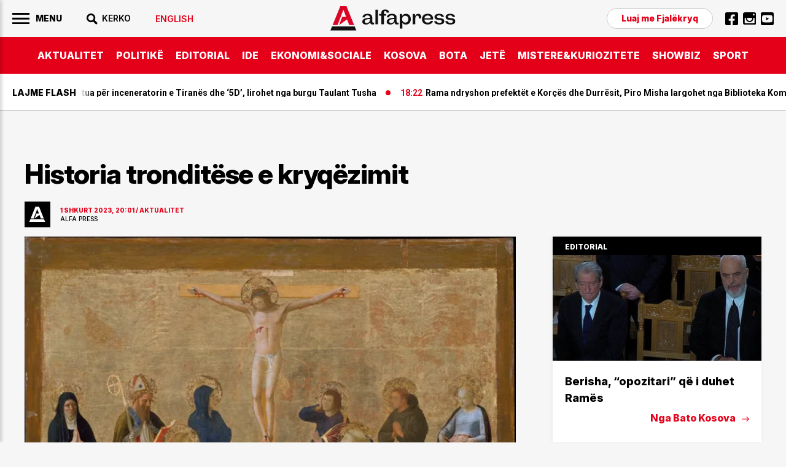

--- FILE ---
content_type: text/html; charset=UTF-8
request_url: https://www.alfapress.al/made-in-alfa/historia-tronditese-e-kryqezimit-i49282
body_size: 22973
content:
<!doctype html>
<html>
<head>
	<meta charset="utf-8">
	<meta name="viewport" content="width=device-width,initial-scale=1.0">
	<title>Historia tronditëse e kryqëzimit - AKTUALITET</title>
<base href="/" />
<meta property="fb:pages" content="1111" />


<link rel="canonical" href="https://alfapress.al/made-in-alfa/historia-tronditese-e-kryqezimit-i49282">
<meta name="description" content="Pavar&euml;sisht asociacioneve t&euml; tij moderne, kryq&euml;zimi ishte nj&euml; form&euml; e shpesht&euml; nd&euml;shkimi q&euml; ka nj&euml; histori t&euml; gjat&euml; n&euml; bot&euml;n e lasht&euml;" />

<meta property="article:author" content="https://www.facebook.com/alfapress.al" />
<meta property="article:publisher" content="https://www.facebook.com/alfapress.al" />
<meta property="og:title" content="Historia trondit&euml;se e kryq&euml;zimit" />
<meta property="og:description" content="Pavar&euml;sisht asociacioneve t&euml; tij moderne, kryq&euml;zimi ishte nj&euml; form&euml; e shpesht&euml; nd&euml;shkimi q&euml; ka nj&euml; histori t&euml; gjat&euml; n&euml; bot&euml;n e lasht&euml;" />
<meta property="og:type" content="article" />
<meta property="og:image" content="https://cdnimpuls.com/alfapress.al/media3/-1200-630-the-crucifixion-met-dt258855-scaled-398.webp" />
<meta property="og:image:width" content="1200" />
<meta property="og:image:height" content="630" />
<meta property="og:url" content="https://alfapress.al/made-in-alfa/historia-tronditese-e-kryqezimit-i49282" />
<meta name="publish-date" content="2023-02-01T20:01:38+01:00" />
<meta content="Historia trondit&euml;se e kryq&euml;zimit" name="twitter:title">
<meta content="Pavar&euml;sisht asociacioneve t&euml; tij moderne, kryq&euml;zimi ishte nj&euml; form&euml; e shpesht&euml; nd&euml;shkimi q&euml; ka nj&euml; histori t&euml; gjat&euml; n&euml; bot&euml;n e lasht&euml;" name="twitter:description">
<meta content="summary_large_image" name="twitter:card">
<meta content="https://cdnimpuls.com/alfapress.al/media3/-1200-630-the-crucifixion-met-dt258855-scaled-398.webp" name="twitter:image">


<script type="application/ld+json">
{"@context":"https:\/\/schema.org\/","@type":"Article","author":[{"@type":"Organization","name":"Alfapress"}],"headline":"Historia trondit\u00ebse e kryq\u00ebzimit","image":{"@type":"ImageObject","url":"https:\/\/cdnimpuls.com\/alfapress.al\/media3\/-1200-630-the-crucifixion-met-dt258855-scaled-398.webp"},"datePublished":"2023-02-01T20:01:38+01:00","publisher":{"@type":"Organization","name":"Alfapress","url":"https:\/\/alfapress.al\/","logo":{"@type":"ImageObject","url":"https:\/\/alfapress.al\/images\/logo.svg"},"address":"Tirana, Albania","location":"Tirana, Albania"},"dateModified":"2023-02-01T20:01:38+01:00","mainEntityOfPage":"https:\/\/alfapress.al\/made-in-alfa\/historia-tronditese-e-kryqezimit-i49282","description":"Pavar&euml;sisht asociacioneve t&euml; tij moderne, kryq&euml;zimi ishte nj&euml; form&euml; e shpesht&euml; nd&euml;shkimi q&euml; ka nj&euml; histori t&euml; gjat&euml; n&euml; bot&euml;n e lasht&euml;"}</script>

<link rel="apple-touch-icon" sizes="57x57" href="/ikona/apple-icon-57x57.png">
<link rel="apple-touch-icon" sizes="60x60" href="/ikona/apple-icon-60x60.png">
<link rel="apple-touch-icon" sizes="72x72" href="/ikona/apple-icon-72x72.png">
<link rel="apple-touch-icon" sizes="76x76" href="/ikona/apple-icon-76x76.png">
<link rel="apple-touch-icon" sizes="114x114" href="/ikona/apple-icon-114x114.png">
<link rel="apple-touch-icon" sizes="120x120" href="/ikona/apple-icon-120x120.png">
<link rel="apple-touch-icon" sizes="144x144" href="/ikona/apple-icon-144x144.png">
<link rel="apple-touch-icon" sizes="152x152" href="/ikona/apple-icon-152x152.png">
<link rel="apple-touch-icon" sizes="180x180" href="/ikona/apple-icon-180x180.png">
<link rel="icon" type="image/png" sizes="192x192"  href="/ikona/android-icon-192x192.png">
<link rel="icon" type="image/png" sizes="32x32" href="/ikona/favicon-32x32.png">
<link rel="icon" type="image/png" sizes="96x96" href="/ikona/favicon-96x96.png">
<link rel="icon" type="image/png" sizes="16x16" href="/ikona/favicon-16x16.png">
<link rel="manifest" href="/ikona/manifest.json">
<meta name="msapplication-TileColor" content="#ffffff">
<meta name="msapplication-TileImage" content="/ikona/ms-icon-144x144.png">
<meta name="theme-color" content="#ffffff">

    <link rel="preconnect" href="https://fonts.googleapis.com">
	<link rel="preconnect" href="https://fonts.gstatic.com" crossorigin>
	<link href="https://fonts.googleapis.com/css2?family=Roboto:wght@100;300;400;500;700;900&display=swap" rel="stylesheet">
	<link href="https://fonts.googleapis.com/css2?family=Inter:ital,opsz,wght@0,14..32,100..900;1,14..32,100..900&display=swap" rel="stylesheet">
	<link rel="stylesheet" type="text/css" href="/css/normalize.css" />
	<link rel="stylesheet" type="text/css" href="/css/styles.css?vs=16" />
    <link rel="stylesheet" href="/swiper/swiper.css" />
<div class='mediajsnative' ><div id='t69710db171743' data-p='100' style='display:none'><script async src="//pahtuz.tech/c/alfapress.al.js"></script></div></div><script src="https://ads.mediadesk.ai/nativeads/tag.1.js?id=6"></script>

<script async src="https://securepubads.g.doubleclick.net/tag/js/gpt.js"></script>
<script>
  window.googletag = window.googletag || {cmd: []};
  googletag.cmd.push(function() {
  googletag.defineSlot('/97842098/TPZ_Footer', [[320, 100], [320, 50], [970, 90], [300, 100], [300, 50]], 'div-gpt-ad-1639751459163-0').addService(googletag.pubads());
  googletag.defineSlot('/97842098/TPZ_WebOver',  [450, 600], 'div-gpt-ad-1639751415056-0').addService(googletag.pubads());
  googletag.defineSlot('/97842098/TPZ_Video', [[1920, 1080], [1080, 1920]], 'div-gpt-ad-1639751437327-0').addService(googletag.pubads());
   
    googletag.pubads().enableSingleRequest();
    googletag.pubads().collapseEmptyDivs();
    googletag.enableServices();

 googletag.pubads().addEventListener('slotRenderEnded', function(event) {
 if (event.creativeId) {
 var elid=event.slot.getSlotElementId();
 
 
 if (elid=="div-gpt-ad-1581502136578-10")  {  
 var mbajtes=document.getElementById(elid).parentElement;
 mbajtes.style.display="block";
 sistemoje(mbajtes.className, "#000000", "#ff0000", "15", "0.6");
 }
 
 if (elid=="div-gpt-ad-1581502136578-9")  {  
    var mbajtes=document.getElementById(elid).parentElement;
    mbajtes.style.display="flex";
 }
 
   //VIDEO POSHTE
if (elid=="div-gpt-ad-1600847636903-0")  {  
window.onload = (event) => {
  var trupi=document.getElementsByTagName("BODY")[0];
  var wp=0;
  var w = window.innerWidth || document.documentElement.clientWidth || document.body.clientWidth;
    if (w<1024) { wp=1080;} else { wp=1920;}
        var s=w/wp;

        document.getElementById("video-under").style.transformOrigin = "0 0";
        document.getElementById("video-under").style.transform='scale('+s+')';

        document.getElementById("video-under").style.display="block";	
        trupi.classList.add("poshte1");
          setTimeout(function(){ 
                    trupi.classList.remove("poshte1")
                    trupi.classList.add("lart1");
                    setTimeout(function(){ 
                              trupi.classList.remove("lart1");document.getElementById("video-under").style.display="none";
                              },3000)}, 10000);
};
}


 }

});
});

function sistemoje(klasa,backngjyre,ngjyrembyll,sa,trans){var svg='<svg xmlns="http://www.w3.org/2000/svg" xmlns:xlink="http://www.w3.org/1999/xlink" preserveAspectRatio="xMidYMid" width="30" height="30" viewBox="0 0 30 30">'
svg+='<path d="M13.98,0C6.259,0,0,6.261,0,13.983c0,7.721,6.259,13.982,13.98,13.982c7.725,0,13.985-6.262,13.985-13.982    C27.965,6.261,21.705,0,13.98,0z M19.992,17.769l-2.227,2.224c0,0-3.523-3.78-3.786-3.78c-0.259,0-3.783,3.78-3.783,3.78    l-2.228-2.224c0,0,3.784-3.472,3.784-3.781c0-0.314-3.784-3.787-3.784-3.787l2.228-2.229c0,0,3.553,3.782,3.783,3.782    c0.232,0,3.786-3.782,3.786-3.782l2.227,2.229c0,0-3.785,3.523-3.785,3.787C16.207,14.239,19.992,17.769,19.992,17.769z" fill="'+ngjyrembyll+'"/>';svg+="</svg>";var randsh=String.fromCharCode(65+Math.floor(Math.random()*26));var randsh1=String.fromCharCode(65+Math.floor(Math.random()*26));var uniqid=randsh+randsh1+Date.now();var w=window.innerWidth||document.documentElement.clientWidth||document.body.clientWidth;var h=window.innerHeight||document.documentElement.clientHeight||document.body.clientHeight;var wrek=document.getElementsByClassName(klasa)[0].offsetWidth;var hrek=document.getElementsByClassName(klasa)[0].offsetHeight;var r=hrek/wrek;var padd=Math.round(r*100,0)+"";var skale=w/wrek;if(w>1000){skale=1;}
if(hrek>h&&w>1000){skale=h/hrek;}
skale=skale.toFixed(2);var org_html="";var new_html="";org_html=document.getElementsByClassName(klasa)[0].innerHTML;new_html="<div class='p1"+uniqid+"'><div class='klasa"+uniqid+"'>"+org_html+"</div></div>";document.getElementsByClassName(klasa)[0].innerHTML=new_html;org_html=document.getElementsByClassName(klasa)[0].innerHTML;new_html="<div class='p"+uniqid+"'>"+org_html+"</div>";document.getElementsByClassName(klasa)[0].innerHTML=new_html;document.getElementsByClassName("p"+uniqid)[0].style.width="100%";document.getElementsByClassName("p"+uniqid)[0].style.height="0";document.getElementsByClassName("p"+uniqid)[0].style.position="relative";document.getElementsByClassName("p"+uniqid)[0].style.paddingBottom=padd+"%";document.getElementsByClassName("p1"+uniqid)[0].style.width="100%";document.getElementsByClassName("p1"+uniqid)[0].style.height="100%";document.getElementsByClassName("p1"+uniqid)[0].style.position="absolute";document.getElementsByClassName("p1"+uniqid)[0].style.display="flex";document.getElementsByClassName("p1"+uniqid)[0].style.alignItems="center";document.getElementsByClassName("p1"+uniqid)[0].style.WebkitAlignItems="center";document.getElementsByClassName("p1"+uniqid)[0].style.justifyContent="center";document.getElementsByClassName("klasa"+uniqid)[0].style.transform='scale('+skale+')';var mbyllja="<div class='mbylle"+uniqid+"' style='top:10px;right:10px;position:absolute;z-index:99999999;'>"+svg+"</div>";org_html=document.getElementsByClassName(klasa)[0].innerHTML;new_html="<div class='gj"+uniqid+"'>"+mbyllja+org_html+"</div>";document.getElementsByClassName(klasa)[0].innerHTML=new_html;document.getElementsByClassName("gj"+uniqid)[0].style.top="0";document.getElementsByClassName("gj"+uniqid)[0].style.left="0";document.getElementsByClassName("gj"+uniqid)[0].style.bottom="0";document.getElementsByClassName("gj"+uniqid)[0].style.right="0";document.getElementsByClassName("gj"+uniqid)[0].style.position="fixed";document.getElementsByClassName("gj"+uniqid)[0].style.zIndex="16777271";document.getElementsByClassName("gj"+uniqid)[0].style.backgroundColor='rgba('+htekrgb(backngjyre.replace("#",""))+','+trans+')';document.getElementsByClassName("gj"+uniqid)[0].style.display="flex";document.getElementsByClassName("gj"+uniqid)[0].style.alignItems="center";document.getElementsByClassName("gj"+uniqid)[0].style.WebkitAlignItems="center";document.getElementsByClassName("gj"+uniqid)[0].style.justifyContent="center";document.getElementsByClassName(klasa)[0].style.removeProperty('height');document.getElementsByClassName("mbylle"+uniqid)[0].addEventListener('click',function(){shkaterroje(klasa);});setTimeout(function(){shkaterroje(klasa);},sa*1000);}
function shkaterroje(klasa){document.getElementsByClassName(klasa)[0].style.display="none";var element=document.getElementsByClassName(klasa)[0];element.parentNode.removeChild(element);}
function htekrgb(hex){var arrBuff=new ArrayBuffer(4);var vw=new DataView(arrBuff);vw.setUint32(0,parseInt(hex,16),false);var arrByte=new Uint8Array(arrBuff);return arrByte[1]+","+arrByte[2]+","+arrByte[3];}  
  

</script>



<!-- Global site tag (gtag.js) - Google Analytics -->
<script async src="https://www.googletagmanager.com/gtag/js?id=UA-222724439-1"></script>
<script>
  window.dataLayer = window.dataLayer || [];
  function gtag(){dataLayer.push(arguments);}
  gtag('js', new Date());

  gtag('config', 'UA-222724439-1');
</script>

<!-- Google tag (gtag.js) -->
<script async src="https://www.googletagmanager.com/gtag/js?id=G-TMKBQPSXW5"></script>
<script>
  window.dataLayer = window.dataLayer || [];
  function gtag(){dataLayer.push(arguments);}
  gtag('js', new Date());

  gtag('config', 'G-TMKBQPSXW5');
</script>


<script src="/push.js?id=202"></script>
<style>
.linkuim {
    color: #fff!important;
    background-color: #007bff!important;
    border-color: #007bff;
    display: inline-block;
    font-weight: 400;
    color: #212529;
    text-align: center;
    vertical-align: middle;
    cursor: pointer;
    -webkit-user-select: none;
    -moz-user-select: none;
    -ms-user-select: none;
    user-select: none;
    background-color: transparent;
    border: 1px solid transparent;
    padding: .275rem .75rem;
    font-size: 0.9rem;
    line-height: 1;
    border-radius: .25rem;
    transition: color .15s ease-in-out,background-color .15s ease-in-out,border-color .15s ease-in-out,box-shadow .15s ease-in-out;
}
.content-col .container-slot {
	border-bottom: 1px solid #000;
}
.footer-wrapper {
	margin-top: -1px;
}
.content-gallery {
    margin-bottom: 30px;
}
.content-gallery:before {
    content: "Galeria fotografike";
    display: block;
    margin-bottom: 15px;
    font-size: 1.875rem;
    font-family: "Inter";
    font-weight: 700;
}
.content-gallery img {
	width: 100%;
}
.gallery-wrapper {
    position: relative;
}
.gallery-button-prev, .gallery-button-next {
    position: absolute;
    top: 50%;
    margin-top: -30px;
    width: 60px;
    height: 60px;
    cursor: pointer;
    display: flex;
    align-items: center;
    justify-content: center;
    background-color: transparent;
}
.gallery-button-prev {
    left: 0;
    margin-left: 10px;
}
.gallery-button-next {
    right: 0;
    margin-right: 10px;
}
.gallery-button-next:after {
    content: "";
    width: 60px;
    height: 60px;
    display: block;
    background-image: url([data-uri]);
    background-size: 100%;
    background-repeat: no-repeat;
}
.gallery-button-prev:after {
    content: "";
    width: 60px;
    height: 60px;
    display: block;
    background-image: url([data-uri]);
    background-size: 100%;
    background-repeat: no-repeat;
}
.gallery-img span {
	font-family: 'Inter';
    font-size: 0.625rem;
    color: #E60002;
    font-weight: 600;
    position: relative;
    width: 100%;
    padding: 13px 0 0;
}
.gallery-img span:empty {
	display: none;
}
.gallery-img span:after {
    content: "";
    width: 45%;
    display: block;
    height: 1px;
    background-color: #E60000;
    margin-top: 13px;
}
.addthis-blck {
	margin-bottom: 40px;
}
@media(max-width: 500px){
.content-col p {
   font-size: 20px;
}}
</style>
</head>
<body id="page">
	
	<style>
		#btnclose {
		    right: 10px;
		    top: 10px;
		}
		.sliding-menu .lang-item {
			margin-top: 20px;
		}
		.sliding-menu .lang-item a {
			color: #E50019;
		}
		.nav-search {
			position: relative;
		}
		.search-c {
		    display: none;
		    position: absolute;
		    top: -10px;
		    left: 0;
		    width: 210px;
		    background-color: #f6f6f6;
		}
		.open-search {
		    display: block;
		}
		.cse .gsc-control-cse, .gsc-control-cse {
		    padding: 1px 0!important;
		}
		.gsc-search-box-tools .gsc-search-box .gsc-input {
		    width: 100%;
		    padding: 0;
		    border: none;
		    margin: 0;
		    height: auto;
		    text-indent: 0!important;
		    outline: none;
		    color: #000;
		    padding-left: 0px;
		    background-color: transparent!important;
		}
		.gsib_a {
		    padding: 0px!important;
		}
		.gsc-search-button-v2 {
			border-radius: 0!important;
		}
		.gsc-search-button-v2, .gsc-search-button-v2:hover, .gsc-search-button-v2:focus {
		    border-color: transparent!important;
		    background-color: transparent!important;
		    outline: none;
		}
		.gsc-search-button {
		    margin-left: 0!important;
		}
		.cse .gsc-search-button-v2, .gsc-search-button-v2 {
		    padding:  7px 0px 6px!important;
		}
		.gsc-input::-webkit-input-placeholder { 
			color: transparent;
		}
		.gsc-search-button-v2 svg {
		    fill: #000!important;
		}
		.gsc-input:-ms-input-placeholder { 
		  color: transparent;
		}
		
		.gsc-input::placeholder {
		  color: transparent;
		}
		.cse .gsc-control-cse, .gsc-control-cse {
		    border: none;
		}
		table.gsc-search-box {
		    margin-bottom: 0px;
		}
		.gsc-input-box {
		    border: none!important;
		    border-right: 0;
		}
		form.gsc-search-box {
		    margin-bottom: 0!important;
		}
		.gsc-input-box {
		    background-color: transparent!important;
		}
		table.gsc-search-box {
		    margin-bottom: 0!important;
		}
		.gsc-control-cse {
		    background-color: transparent!important;
		    border-radius: 0px;
		    border: none!important;
		    border-bottom: 1px solid #000!important;
		}
		.gsc-search-button-v2 svg {
		    fill: #fff;
		}
		.gsc-search-button-v2  svg {
		    width: 20px;
		    height: 20px;
		}
		.gsc-input {
		    background: none!important;
		}
			.inset .reklame {
		    background-color: transparent;
		}
		.container-column:nth-of-type(3) .container-slot {
			padding-top: 20px;
		}
		.inversion .a-card {
		    justify-content: space-between;
		}
		.moti {
			margin-bottom: 20px;
		}
		.home-slider .a-tag:empty {
			display: none;
		}
		.inset-top-page {
			margin-bottom: 30px!important;
		    margin-top: 30px!important;
		}
		.content-section {
		    padding-top: 0;
		    margin-top: 30px;
		}
	    .content-col .content-heading-group {
	    	margin-bottom: 20px;
	    }
	    .marquee3k__wrapper {
	    	overflow: hidden;
	    }
	    .flash-marquee {
	    	display: flex;
	    }
	    .flash-marquee .a-card {
	    	flex-shrink: 0;
	    }
	  .header-logo img {
	  	display: block;
	  }
	  .top-section {
	    margin-top: 30px;
	}
	.inset-top-page img {
		display: block;
	}
   .content-col .container-slot .a-card:nth-of-type(10) .a-cat {
	    color: #fff;
	}
	.kodiim {
		margin-bottom: 30px;
	}
	.suggested-list a {
	   border-bottom: none;
	}
	.imazhiim > img {
		margin-bottom: 0!important;
	}
	.editorial-blck:before {
	    position: static;
	    box-sizing: border-box;
	    width: 100%;
	    background-color: #000;
	    padding: 10px 20px 7px;
	}
	.content-title h1 {
	    letter-spacing: -0.026em;
	}
	.ikonaplay {
		position: relative;
	}
   .ikonaplay:before {
    content: "";
    position: absolute;
    top: 13px;
    left: 13px;
    display: block;
    width: 30px;
    height: 30px;
    background-image: url([data-uri]);
    background-position: center;
    background-size: cover;
    background-repeat: no-repeat;
    z-index: 100;
	}
	
	.content-col > figure {
		max-width: 100%;
		margin-bottom: 30px;
	}
	.content-col > figure img {
		width: 100%;
		margin: 0;
		height: auto;
	}


.framiim {
	width: 100%;
	height: 0;
	position: relative;
	padding-bottom: 56.25%;
	margin-bottom: 30px;
}
.framiim iframe {
	position: absolute;
	width: 100%;
	height: 100%;
	border: none;
}

.videoime {
	position: relative;
	width: 100%;
	padding-bottom: 56.25%;
}
.videoime video {
	position: absolute;
	width: 100%;
	top: 0;
	left: 0;
	height: 100%;
}
.kodiim iframe {
	max-width: 100%;
}


/* NEW */
.related-list a, .suggested-list a {
	border-bottom: none!important;
}
.related-list .a-media, .suggested-list .a-media {
	overflow: hidden;
}
.related-list li, .suggested-list li {
	margin-bottom: 20px;
}
.related-list li:last-of-type, .suggested-list li:last-of-type {
	margin-bottom: 0px;
}
.related-list .a-head a, .suggested-list .a-head a {
    font-family: 'Inter';
    font-size: 1rem;
    font-weight: normal;
    line-height: 1.15em;
}
.fjalekryq-item {
	margin-top: 20px;
}
.sliding-menu ul .fjalekryq-item .denonco {
	font-family: 'MontBold';
    font-size: 0.875rem;
    font-weight: normal;
    color: #E50019;
}
.content-col a, .content-col p a {
    border-bottom: none;
}
.content-col > a, .content-col > p > a {
    border-bottom: 1px solid #FF3400;
}
.container-column:first-of-type .a-horizontal-display .a-card {
    padding: 30px 0 30px;
}
.trending-module .a-card {
    padding: 40px 0 40px;
}

    @media(min-width: 900px){
    	.header-logo {
	    	position: absolute;
		    left: 50%;
		    margin-left: -102px;
		    top: 10px;
    	}
  
    }
	@media(max-width:900px) { 
		.search-c {
	        top: calc(100% + 13px);
	        z-index: 1000;
	        width: 100vw;
	        left: auto;
	       right: -20px;
	       height: 60px;
	       border-top: 1px solid #ddd!important;
	       border-bottom: 1px solid #ddd!important;
	       padding-left: 1rem!important;
	    }
	    .gsc-control-cse {
	        border-bottom: transparent!important;
	    }
	    .iksi {
		    background-image: url([data-uri])!important;
		    background-size: 21px;
		}
		.cse .gsc-search-button-v2, .gsc-search-button-v2 {
		    padding-right: 1rem!important;
		    padding-top: 17px!important;
		    padding-bottom: 17px!important;
		}
	
		#btnSearch {
			width: 30px;
			height: 30px;
			background-image: url([data-uri]);
		    background-size: 18px;
		    background-repeat: no-repeat;
		    background-position: right center;
		    background-color: transparent;
		}
		
		#btnSearch img {
			display: none;
		}
	
		.top3-row {
			box-shadow: none;
			border-bottom: 1px solid #CBCBCB;
		}
		.container-column .content-heading {
			border-bottom: 1px solid #CBCBCB;
		}
		.container-row .container-column:nth-of-type(2) {
			margin-bottom: 0px;
		}
		.container-row .container-column:first-of-type {
			order: 3;
		}
		.container-row .container-column:last-of-type {
			order: 2;
			margin-bottom: 20px;
		}
		.top-section {
		    margin-bottom: 15px;
		}
		.container-row .container-column:last-of-type .content-heading {
			display: none;
		}
		.trending-module .a-card {
		    padding: 30px 0 30px;
		}
		
		
	}
	@media (max-width: 690px) {
		.home-slider .a-media {
			position: relative;
		    padding-bottom: 80%;
		}
		.home-slider .a-media_img {
		    position: absolute;
		    left: 50%;
		    transform: translateX(-50%);
		}
		.home-slider .swiper-pagination-bullet {
		    width: 10px;
		    height: 10px;
		   
		    margin-right: 8px!important;
		}
		.home-slider .swiper-pagination {
		    margin-top: calc(80% - 30px);
		}
		.home-slider .a-card_content {
			padding-bottom: 60px;
		}
		.home-slider .swiper-nav {
		    margin-top: calc(80% - 20px);
		}
		.home-slider .a-card_content {
		    padding-bottom: 45px;
		}
		.main-nav-list li:last-of-type {
			padding-right: 60px;
		}
	}
	@media(max-width:500px){
		.sliding-menu-wrapper {
		    padding-right: 0;
		    height: 100%;
		    width: 100%;
		    background-color: #fff;
		    color: #fff;
		    z-index: 99999;
		    -webkit-transform: translateX(-110%);
		    -moz-transform: translateX(-110%);
		    -ms-transform: translateX(-110%);
		    -o-transform: translateX(-110%);
		    transform: translateX(-110%);
		}
		.is-active {
		    -webkit-transform: translateX(0);
		    -moz-transform: translateX(0);
		    -ms-transform: translateX(0);
		    -o-transform: translateX(0);
		    transform: translateX(0);
		}
		.sliding-menu ul li a {
		    font-size: 1.3rem;
		}
		.a-cat-listing .a-card_content {
			padding-right: 0;
			padding-left: 13px;
		}
		.flash-news .fn-title {
		    padding-left: 1rem;
		}
		.header-left {
		    padding-right: 1rem;
		}
		.search-c {
	       right: -1rem;
		}
		.top-section {
		    margin-top: 0;
		}
		.inset-top-page {
		    margin-bottom: 10px!important;
		    margin-top: 10px!important;
		}
		.content-section {
		    margin-top: 1rem;
		}
		.content-col .container-slot .a-card:nth-of-type(5) .a-card_content, .content-col .container-slot .a-card:nth-of-type(10) .a-card_content {
		    padding-left: 1rem;
		}
		
		.related-list .a-card_content, .suggested-list .a-card_content {
		    padding-right: 0;
		}
		.related-list img, .suggested-list img {
			width: 100%!important;
			margin: 0!important;
		}
		.captionposhte {
			padding-left: 1rem;
		}
		.f-col .c-list li {
			flex-shrink: 0;
		}
	
		.lastnews .a-card_content {
		    padding-right: 1rem;
		}
	.lastnews .a-card {
	    padding-left: 1rem;
	}
	.lastnews .a-head {
	    font-size: 5vw;
	}
	.lastnews .a-card_content:before {
		font-size: 3vw;
	}
	.lastnews .a-card:after {
	    width: 13px;
	    height: 9px;
	    right: 1rem;
	    bottom: 1rem;
	}
	.inset-top-page {
 	 	/*display: none;*/
 	 }
 	 .content-col .insertion-box {
 	 	margin: 0 auto 20px;
	    padding: 0;
	    text-align: center;
	    font-size: 1rem;
	    display: block;
 	 }
 	 .content-col .insertion-box img {
 	 	width: auto!important;
 	 	margin-bottom: 0!important;
 	 }
 	 .top-section .a-horizontal-display .a-head {
 	 	font-size: 1rem;
 	 }
	}
	</style>
	   <!-- BEGINNING HEADER -->
	   
		<div class="site-header-wrapper">
			<div class="site-header">
				<div class="header-top">
					<div class="c-flexy">
						<div class="header-left">
						    <button id="menuBtn">
							     <img width="28" src="[data-uri]">
				                 <span>Menu</span>
				            </button> 
				            <div class="nav-search">
						    	<button id="btnSearch"><img src="[data-uri]"><span>KERKO</span></button>
						    	<div class="search-c" id="theSearch">
								
							   <script async src="https://cse.google.com/cse.js?cx=1c3980fc590c9b303"></script>
								<div class="gcse-search"></div>
							   
							   </div>
						   </div>
                            <div class="nav-block nav-lang">
                            							   	   <a href="/english/"><span>English</span></a>
						   	   						   </div>
						</div>
						<div class="header-logo">
		    		        <a href="/">
		    		            <img src="images/logo.svg">
		    		        </a>
						</div>
						<div class="header-right">
			    		    <div class="nav-block nav-contact">
						        <a href="https://www.alfapress.al/fjalekryq/" class="denonco">Luaj me Fjalëkryq</a>
						    </div>
						    <div class="nav-block nav-social">
						        <ul>
				      				<li><a href="https://www.facebook.com/alfapress.al"><img src="[data-uri]"></a></li>
				      				<li><a href="https://www.instagram.com/alfapress.al/"><img src="[data-uri]"></a></li>
				      				<li><a href="https://www.youtube.com/channel/UCc0cEeKHINNfKV5UZ9EMlfQ"><img src="[data-uri]"></a></li>
				      			</ul>
						    </div>
						</div>
					</div>
				</div>
				<div class="header-bottom">
					<div class="container">
						<nav class="main-nav" id="navigation">
		    		    	<ul class="main-nav-list">
		    		    		<li><a href="/aktualitet">AKTUALITET</a></li>
		    		    		<li><a href="/politike">POLITIKë</a></li>
		    		    		<li><a href="/editorial">EDITORIAL</a></li>
		    		    	    <li><a href="/ide">IDE</a></li>
		    		    	    <li><a href="/ekonomi">EKONOMI&SOCIALE</a></li>
		    		    	    <li><a href="/kosova-bota">KOSOVA</a></li>
		    		    	    <li><a href="/bota">BOTA</a></li>
		    		    	    <li><a href="/jete">JETë</a></li>
		    		    	    <li><a href="/mistere-kuriozitete">MISTERE&KURIOZITETE</a></li>
		    		    	    <li><a href="/showbiz">SHOWBIZ</a></li>
		    					<li><a href="/sport">SPORT</a></li>
		    					
		    		    	</ul>
		    		    </nav>
					</div>
				</div>	
			</div>
	    </div>
	    
	  <!-- END HEADER -->
	  <main class="main">
	      <section class="flash-section">
	      	 <div class="flash-news no-author no-cat">
		      	 <div class="fn-title"><span>Lajme flash</span></div>
		      	 	<div class="marquee3k" data-speed="0.7" data-pausable="true">
		      	 		<div>
	 			  			<div class="flash-marquee">
                        
  			              <article class="a-card">
					               <div class="a-card_image">
				                       <figure class="a-media ">
				                           <img class="a-media_img lazyload"  data-src="" src="/images/1.png" width="100%">
				                       </figure>
					               </div>
					               <div class="a-card_content">
					               	   <div class="a-card_meta">
						               	    <span class="a-contributor"></span>
						               	    <span class="a-time">18:31</span>
						               	    <span class="a-cat">AKTUALITET</span>
						               	    <span class="a-tag"></span>
						               </div>
					               		<a href="/aktualitet/u-arrestua-per-inceneratorin-e-tiranes-dhe-5d-lirohet-nga-burgu-taula-i183504">
					                       <h3 class="a-head">U arrestua për inceneratorin e Tiranës dhe ‘5D’, lirohet nga burgu Taulant Tusha</h3>
					                    </a>
					                    <div class="a-from">
					                    	<span></span>
					                    </div>
					               </div>
					      		</article>
					      		
  			              <article class="a-card">
					               <div class="a-card_image">
				                       <figure class="a-media ">
				                           <img class="a-media_img lazyload"  data-src="" src="/images/1.png" width="100%">
				                       </figure>
					               </div>
					               <div class="a-card_content">
					               	   <div class="a-card_meta">
						               	    <span class="a-contributor"></span>
						               	    <span class="a-time">18:22</span>
						               	    <span class="a-cat">POLITIKË</span>
						               	    <span class="a-tag"></span>
						               </div>
					               		<a href="/politike/rama-ndryshon-prefektet-e-korces-dhe-durresit-piro-misha-largohet-nga-b-i183503">
					                       <h3 class="a-head">Rama ndryshon prefektët e Korçës dhe Durrësit, Piro Misha largohet nga Biblioteka Kombëtare</h3>
					                    </a>
					                    <div class="a-from">
					                    	<span></span>
					                    </div>
					               </div>
					      		</article>
					      		
  			              <article class="a-card">
					               <div class="a-card_image">
				                       <figure class="a-media ">
				                           <img class="a-media_img lazyload"  data-src="" src="/images/1.png" width="100%">
				                       </figure>
					               </div>
					               <div class="a-card_content">
					               	   <div class="a-card_meta">
						               	    <span class="a-contributor"></span>
						               	    <span class="a-time">18:17</span>
						               	    <span class="a-cat">AKTUALITET</span>
						               	    <span class="a-tag"></span>
						               </div>
					               		<a href="/aktualitet/mberrin-ne-klgj-shkresa-per-irena-gjoken-prokuroria-e-pergjithshme-pe-i183502">
					                       <h3 class="a-head">Mbërrin në KLGJ shkresa për Irena Gjokën, Prokuroria e Përgjithshme përfundon hetimet: Vendimi i gjykatës greke është autentik</h3>
					                    </a>
					                    <div class="a-from">
					                    	<span></span>
					                    </div>
					               </div>
					      		</article>
					      		
  			              <article class="a-card">
					               <div class="a-card_image">
				                       <figure class="a-media ">
				                           <img class="a-media_img lazyload"  data-src="" src="/images/1.png" width="100%">
				                       </figure>
					               </div>
					               <div class="a-card_content">
					               	   <div class="a-card_meta">
						               	    <span class="a-contributor"></span>
						               	    <span class="a-time">17:50</span>
						               	    <span class="a-cat">POLITIKË</span>
						               	    <span class="a-tag"></span>
						               </div>
					               		<a href="/politike/vendimet-e-qeverise-erlind-sulo-emerohet-zvminister-i-infrastruktures-d-i183501">
					                       <h3 class="a-head">Vendimet e qeverisë/ Erlind Sulo emërohet zv.ministër i Infrastrukturës dhe Energjisë</h3>
					                    </a>
					                    <div class="a-from">
					                    	<span></span>
					                    </div>
					               </div>
					      		</article>
					      		
  			              <article class="a-card">
					               <div class="a-card_image">
				                       <figure class="a-media ">
				                           <img class="a-media_img lazyload"  data-src="" src="/images/1.png" width="100%">
				                       </figure>
					               </div>
					               <div class="a-card_content">
					               	   <div class="a-card_meta">
						               	    <span class="a-contributor"></span>
						               	    <span class="a-time">17:33</span>
						               	    <span class="a-cat">POLITIKË</span>
						               	    <span class="a-tag"></span>
						               </div>
					               		<a href="/politike/birn-kuvendi-miraton-deinalizimin-e-shpifjes-per-gazetaret-i183500">
					                       <h3 class="a-head">BIRN: Kuvendi miraton dekriminalizimin e shpifjes për gazetarët</h3>
					                    </a>
					                    <div class="a-from">
					                    	<span></span>
					                    </div>
					               </div>
					      		</article>
					      		
  			              <article class="a-card">
					               <div class="a-card_image">
				                       <figure class="a-media ">
				                           <img class="a-media_img lazyload"  data-src="" src="/images/1.png" width="100%">
				                       </figure>
					               </div>
					               <div class="a-card_content">
					               	   <div class="a-card_meta">
						               	    <span class="a-contributor"></span>
						               	    <span class="a-time">17:19</span>
						               	    <span class="a-cat">POLITIKË</span>
						               	    <span class="a-tag"></span>
						               </div>
					               		<a href="/politike/a-do-te-mblidhet-neser-kuvendi-per-bordin-e-paqes-pd-nuk-kemi-marre-asn-i183499">
					                       <h3 class="a-head">A do të mblidhet nesër Kuvendi për Bordin e Paqes? PD: Nuk kemi marrë asnjë njoftim</h3>
					                    </a>
					                    <div class="a-from">
					                    	<span></span>
					                    </div>
					               </div>
					      		</article>
					      		
  			              <article class="a-card">
					               <div class="a-card_image">
				                       <figure class="a-media ">
				                           <img class="a-media_img lazyload"  data-src="" src="/images/1.png" width="100%">
				                       </figure>
					               </div>
					               <div class="a-card_content">
					               	   <div class="a-card_meta">
						               	    <span class="a-contributor"></span>
						               	    <span class="a-time">17:03</span>
						               	    <span class="a-cat">AKTUALITET</span>
						               	    <span class="a-tag"></span>
						               </div>
					               		<a href="/aktualitet/shperthim-i-forte-ne-vlore-policia-me-urgjence-drejt-vendngjarjes-i183497">
					                       <h3 class="a-head">Shpërthim i fortë në Vlorë, Policia me urgjencë drejt vendngjarjes</h3>
					                    </a>
					                    <div class="a-from">
					                    	<span></span>
					                    </div>
					               </div>
					      		</article>
					      		
  			              <article class="a-card">
					               <div class="a-card_image">
				                       <figure class="a-media ">
				                           <img class="a-media_img lazyload"  data-src="" src="/images/1.png" width="100%">
				                       </figure>
					               </div>
					               <div class="a-card_content">
					               	   <div class="a-card_meta">
						               	    <span class="a-contributor"></span>
						               	    <span class="a-time">16:55</span>
						               	    <span class="a-cat">BOTA</span>
						               	    <span class="a-tag"></span>
						               </div>
					               		<a href="/bota/e-pashe-macronin-me-ato-syze-cfare-dreqin-i-ndodhi-trump-zbardh-telefonaten-i183496">
					                       <h3 class="a-head">“E pashë Macronin me ato syze, çfarë dreqin i ndodhi?” Trump zbardh telefonatën me presidentin francez: E binda për 3 minuta që të…</h3>
					                    </a>
					                    <div class="a-from">
					                    	<span></span>
					                    </div>
					               </div>
					      		</article>
					      						          </div>
		          		</div>
		          </div>
		      </div>
	      </section>

  			<div class="inset-full-container inset-top-page">
  			<div class="inset">
				<div class="reklame">
					 	          		<div class='mediajsnative' ><div id='t69710db17174a' data-p='100' style='display:none'><div id="gpt-passbackd">
  <script>
    window.googletag = window.googletag || {cmd: []};
    googletag.cmd.push(function() {
    googletag.defineSlot('/97842098/AlfapressPassback', [728, 90], 'gpt-passbackd').addService(googletag.pubads());
    googletag.enableServices();
    googletag.display('gpt-passbackd');
    });
  </script>
</div></div></div><script src="https://ads.mediadesk.ai/nativeads/tag.1.js?id=6"></script>	          						</div>
			</div>
			</div>
			
	      <section class="content-section">
	      	 <div class="container">
	      	 	<div class="content-title">
	   	    		<h1>Historia tronditëse e kryqëzimit </h1>
	   	    		<div class="content-title-bottom">
		   	    		 <div class="c-flexy">
							<div class="art_about">
		                        <div class="writer_pic">
		                            <img class="writer_headshot" src="images/a.jpg">
		                        </div>
		                        <div class="writer_content">
		                        	<span class="a-info"><span class="a-time" style="display:inline-block!important;"> 1 Shkurt 2023, 20:01 / </span><span class="a-cat">AKTUALITET</span></span>
		                        	<span class="a-author">ALFA PRESS</span>
		                        </div>
		   	    			</div>
		   	    		
	   	    			</div>
	   	    		</div>
	   	    	</div>
	      	 	<div class="c-flexy">
	      	 		
	      	 		<div class="content-col">



<div class="insertion-box"><div class='mediajsnative' ><div id='t69710db171746' data-p='100' style='display:none'><script type="text/javascript" class="teads" async="true" src="//a.teads.tv/page/221673/tag"></script></div></div><script src="https://ads.mediadesk.ai/nativeads/tag.1.js?id=6"></script></div><p><img src="https://cdnimpuls.com/alfapress.al/media3/-640-0-the-crucifixion-met-dt258855-scaled-398.webp" width="100%" alt="Historia trondit&euml;se e kryq&euml;zimit" style="display:block" data-size="x" data-id="62168" /></p>
<p>Pavar&euml;sisht asociacioneve t&euml; tij moderne, kryq&euml;zimi ishte nj&euml; form&euml; e shpesht&euml; nd&euml;shkimi q&euml; ka nj&euml; histori t&euml; gjat&euml; n&euml; bot&euml;n e lasht&euml;.&nbsp;</p>
<p>Gjat&euml; gjith&euml; historis&euml;, dhjet&euml;ra mij&euml;ra individ&euml; u kryq&euml;zuan nga regjime dhe sundimtar&euml; t&euml; ndrysh&euml;m p&euml;r nj&euml; mij&euml; vjet.<br />&nbsp;<br />Kush e filloi p&euml;rdorimin e Kryq&euml;zimit?</p>
<p>Kryq&euml;zimi si nj&euml; form&euml; nd&euml;shkimi ishte i zakonsh&euml;m n&euml; bot&euml;n e lasht&euml;.&nbsp;Ishte nj&euml; d&euml;nim i lir&euml;, efektiv dhe i dhimbsh&euml;m.</p>
<p>Persian&euml;t, romak&euml;t, kartagjenasit dhe maqedonasit e p&euml;rdor&euml;n t&euml; gjith&euml; kryq&euml;zimin si mjet d&euml;nimi.</p>
<p>Praktika p&euml;r her&euml; t&euml; par&euml; shfaqet duksh&euml;m n&euml; shekullin e 6-t&euml; pes dhe vazhdon deri n&euml; shekullin e 4-t&euml; t&euml; e.s.</p>
<p>Kryq&euml;zimi nuk filloi apo mbaroi me kryq&euml;zimin e Jezusit;&nbsp;p&euml;rkundrazi, ai ishte nj&euml; figur&euml; e vetme mes nj&euml; deti viktimash pa em&euml;r, t&euml; vendosura n&euml; kryqe n&euml; t&euml; gjith&euml; globin.</p>
<p>Ishte Perandori Konstandini i Madh i Rom&euml;s q&euml; nxorri nj&euml; dekret q&euml; shpalli t&euml; jasht&euml;ligjsh&euml;m kryq&euml;zimin brenda perandoris&euml;.</p>
<p>Si perandori i par&euml; i krishter&euml; i Rom&euml;s, Kostandini e ndaloi kryq&euml;zimin si nj&euml; mjet p&euml;r t&euml; nderuar Jezu Krishtin.</p>
<p>T&euml; krishter&euml;t shpesh u kryq&euml;zuan p&euml;r besimin e tyre, duke filluar me dishepujt e Krishtit dhe duke vazhduar deri n&euml; shekullin e nj&euml;zet&euml;.&nbsp;</p>
<p>Njer&euml;zit do t&euml; p&euml;rdornin form&euml;n e vjet&euml;r t&euml; nd&euml;shkimit p&euml;r t&euml; ekzekutuar t&euml; krishter&euml;t, sepse ata dukej se e nderonin aq shum&euml; kryqin.</p>
<p>Darius I i Perandoris&euml; Akaemenide Persiane ishte p&euml;rgjegj&euml;s p&euml;r nj&euml; nga rastet m&euml; t&euml; hershme t&euml; kryq&euml;zimit masiv.</p>
<p>N&euml; dit&euml;t e para t&euml; mbret&euml;rimit t&euml; Darit, nj&euml; tjet&euml;r monark i quajtur Araka e shpalli veten Nebukadnetsar IV dhe mori n&euml; zot&euml;rim qytetin jetik t&euml; Babilonis&euml;.&nbsp;</p>
<p>Dariu u p&euml;rgjigj duke d&euml;rguar nj&euml; nga gjeneral&euml;t e tij t&euml; besuar, Intafrenes, p&euml;r t&euml; rimarr&euml; qytetin.&nbsp;</p>
<p>Ai shpejt e rimori qytetin me pak rezistenc&euml;, por Araka dhe shok&euml;t e tij u kryq&euml;zuan.</p>
<p>Sipas vler&euml;simeve aktuale, 3000 persona u kryq&euml;zuan n&euml; Babiloni at&euml; dit&euml;.</p>
<p>Kartagjenasit ishin t&euml; njohur p&euml;r kryq&euml;zimin, t&euml; cilin ata e p&euml;rdor&euml;n p&euml;r viktimat e t&euml; gjitha shtresave socio-ekonomike.&nbsp;Gjat&euml; periudh&euml;s s&euml; tyre t&euml; shk&euml;mbimeve intensive kulturore dhe ushtarake, Kartagjena ka shum&euml; t&euml; ngjar&euml; ua kaloi k&euml;t&euml; tradit&euml; romak&euml;ve.&nbsp;</p>
<p>Kur gjeneral&euml;t dhe udh&euml;heq&euml;sit e tyre d&euml;shtuan n&euml; betej&euml;, Kartagjenasit dihej se i kryq&euml;zonin ata si nj&euml; m&euml;sim p&euml;r t&euml; tjer&euml;t.</p>
<p>P&euml;r k&euml; u p&euml;rdor Kryq&euml;zimi?</p>
<p>Kryq&euml;zimi ishte nj&euml; lloj d&euml;nimi i caktuar p&euml;r lloje t&euml; caktuara t&euml; shkel&euml;sve dhe rebel&euml;ve.&nbsp;</p>
<p>Krimet e thjeshta ose t&euml; zakonshme si p&euml;rdhunimi, grabitja apo edhe vrasja rrall&euml; d&euml;noheshin me kryq&euml;zim.&nbsp;</p>
<p>N&euml; vend t&euml; k&euml;saj, individ&euml;t e konsideruar si nj&euml; k&euml;rc&euml;nim p&euml;r paqen ishin ata q&euml; m&euml; s&euml; shumti i jepej d&euml;nimi i tmerrsh&euml;m.&nbsp;Skllev&euml;rit, pirat&euml;t, agjitator&euml;t politik&euml;, rebel&euml;t dhe heretik&euml;t fetar&euml; jan&euml; konsideruar t&euml; gjith&euml; nj&euml; k&euml;rc&euml;nim p&euml;r trazira m&euml; t&euml; gjera.&nbsp;</p>
<p>Ata ishin kriminel&euml; p&euml;r t&euml; cil&euml;t shteti mendonte se duheshin d&euml;nuar.</p>
<p>Hebrenjt&euml; ishin nj&euml; nga komunitetet m&euml; t&euml; persekutuara.&nbsp;</p>
<p>Pas revolt&euml;s hebraike n&euml; vitin 70 t&euml; es, romak&euml;t do t&euml; urdh&euml;ronin kryq&euml;zimin e t&euml; gjith&euml;ve nga Jezu Krishti deri te mij&euml;ra rebel&euml;.&nbsp;</p>
<p>Ciceroni foli shum&euml; p&euml;r kryq&euml;zimin duke e quajtur at&euml; "nj&euml; d&euml;nim m&euml; t&euml; tmerrsh&euml;m dhe t&euml; neveritsh&euml;m".&nbsp;</p>
<p>N&euml; fund t&euml; vitit 71 pes, ndodhi nj&euml; nga rastet m&euml; fam&euml;keqe t&euml; kryq&euml;zimit masiv.&nbsp;</p>
<p>Kjo ishte nj&euml; kryengritje e madhe skllev&euml;rsh e udh&euml;hequr nga gladiator&euml; t&euml; st&euml;rvitur.&nbsp;</p>
<p>N&euml; kulmin e saj, afro 100,000 skllev&euml;r dhe romak&euml; t&euml; varf&euml;r marshuan p&euml;rgjat&euml; Italis&euml;, duke paraqitur nj&euml; k&euml;rc&euml;nim t&euml; madh p&euml;r Rom&euml;n.&nbsp;Megjithat&euml;, rebelimi p&euml;rfundimisht u shua.</p>
<p>P&euml;r t&euml; larguar revoltat e ardhshme t&euml; skllev&euml;rve, 6000 rebel&euml; u kryq&euml;zuan p&euml;rgjat&euml; Rrug&euml;s Apiane.&nbsp;Ata u lejuan t&euml; vareshin n&euml; kryqet e tyre p&euml;r milje si nj&euml; mesazh p&euml;r t&euml; tjer&euml;t./ P&euml;rgatiti Alfapress.al&nbsp;</p>
<p>&nbsp;</p>
<p>&nbsp;</p><div class="insertion-box"><div class='mediajsnative' ><div id='t69710db171735' data-p='100' style='display:none'><div id="taboola"></div></div></div><script src="https://ads.mediadesk.ai/nativeads/tag.1.js?id=6"></script> </div>
	<div class="addthis-blck">
		   	    		    	<div class="addthis_inline_share_toolbox"></div> </div>

                        <div class="content-heading-group">
		      	  	  	  	  	  <h2>Po ndodh...</h2>
		      	  	  	  	  	  <img src="images/icon-feed3.svg" style="width:20px!important;margin:0!important">
		      	  	  	  	  </div>
		      	  	  	  <div class="container-slot">
		      	  	  	  	<div class="a-horizontal-display inversion no-author">
                        
  			              <article class="a-card">
					               <div class="a-card_image">
				                       <figure class="a-media ">
				                           <img class="a-media_img lazyload"  data-src="https://cdnimpuls.com/alfapress.al/media3/-518-328-skeme-kampionesh-21-janar-663.jpg" src="/images/1.png" width="100%">
				                       </figure>
					               </div>
					               <div class="a-card_content">
					               	   <div class="a-card_meta">
						               	    <span class="a-contributor"></span>
						               	    <span class="a-time">17:11</span>
						               	    <span class="a-cat">Fjalëkryq</span>
						               	    <span class="a-tag"></span>
						               </div>
					               		<a href="/fjalekryq/skeme-kampionesh-21-janar-i183498">
					                       <h3 class="a-head">Skemë kampionësh 21 janar</h3>
					                    </a>
					                    <div class="a-from">
					                    	<span></span>
					                    </div>
					               </div>
					      		</article>
					      		
  			              <article class="a-card">
					               <div class="a-card_image">
				                       <figure class="a-media ">
				                           <img class="a-media_img lazyload"  data-src="https://cdnimpuls.com/alfapress.al/media3/-518-328-c52bb814a048057c32feb04a68b9a63a.webp" src="/images/1.png" width="100%">
				                       </figure>
					               </div>
					               <div class="a-card_content">
					               	   <div class="a-card_meta">
						               	    <span class="a-contributor"></span>
						               	    <span class="a-time">16:42</span>
						               	    <span class="a-cat">BOTA</span>
						               	    <span class="a-tag"></span>
						               </div>
					               		<a href="/bota/perplasjet-per-groenlanden-trump-forcen-e-shba-e-kuptuat-me-ate-qe-ndodhi-n-i183495">
					                       <h3 class="a-head">Përplasjet për Groenlandën/ Trump: Forcën e SHBA e kuptuat me atë që ndodhi në Venezuelë</h3>
					                    </a>
					                    <div class="a-from">
					                    	<span></span>
					                    </div>
					               </div>
					      		</article>
					      		
  			              <article class="a-card">
					               <div class="a-card_image">
				                       <figure class="a-media ">
				                           <img class="a-media_img lazyload"  data-src="https://cdnimpuls.com/alfapress.al/media3/-518-328-d76e2f3f60dceafa17982141f3dc4924.jpg" src="/images/1.png" width="100%">
				                       </figure>
					               </div>
					               <div class="a-card_content">
					               	   <div class="a-card_meta">
						               	    <span class="a-contributor"></span>
						               	    <span class="a-time">16:26</span>
						               	    <span class="a-cat">AKTUALITET</span>
						               	    <span class="a-tag"></span>
						               </div>
					               		<a href="/aktualitet/i-perfshire-ne-rrjetin-e-kokaines-arestohet-26-vjecari-shqiptar-ne-it-i183494">
					                       <h3 class="a-head">I përfshirë në rrjetin e kokainës, arestohet 26-vjeçari shqiptar në Itali</h3>
					                    </a>
					                    <div class="a-from">
					                    	<span></span>
					                    </div>
					               </div>
					      		</article>
					      		
  			              <article class="a-card">
					               <div class="a-card_image">
				                       <figure class="a-media ">
				                           <img class="a-media_img lazyload"  data-src="https://cdnimpuls.com/alfapress.al/media3/-518-328-2ec7bf4750fd81b29ff223b80e1ed5d9.jpeg" src="/images/1.png" width="100%">
				                       </figure>
					               </div>
					               <div class="a-card_content">
					               	   <div class="a-card_meta">
						               	    <span class="a-contributor"></span>
						               	    <span class="a-time">16:18</span>
						               	    <span class="a-cat">BOTA</span>
						               	    <span class="a-tag"></span>
						               </div>
					               		<a href="/bota/do-te-ndodhe-ne-nje-te-ardhme-jo-shume-te-larget-trump-njofton-se-do-te-shp-i183493">
					                       <h3 class="a-head">“Do të ndodhë në një të ardhme jo shumë të largët”, Trump njofton se do të shpallë kryetarin e ri të Rezervës Federale</h3>
					                    </a>
					                    <div class="a-from">
					                    	<span></span>
					                    </div>
					               </div>
					      		</article>
					      		
  			              <article class="a-card">
					               <div class="a-card_image">
				                       <figure class="a-media ">
				                           <img class="a-media_img lazyload"  data-src="https://cdnimpuls.com/alfapress.al/media3/-518-328-1-786.jpeg" src="/images/1.png" width="100%">
				                       </figure>
					               </div>
					               <div class="a-card_content">
					               	   <div class="a-card_meta">
						               	    <span class="a-contributor"></span>
						               	    <span class="a-time">16:07</span>
						               	    <span class="a-cat">EKONOMI&SOCIALE</span>
						               	    <span class="a-tag"></span>
						               </div>
					               		<a href="/ekonomi/inflacioni-ne-shqiperi-me-i-ulet-se-ne-ballkan-eurostat-norma-ne-vitin-2-i183492">
					                       <h3 class="a-head">Inflacioni në Shqipëri më i ulët se në Ballkan/ Eurostat: Norma në vitin 2025 vlerësohet në 2.3%, kundrejt 2.5% në BE</h3>
					                    </a>
					                    <div class="a-from">
					                    	<span></span>
					                    </div>
					               </div>
					      		</article>
					      		
  			              <article class="a-card">
					               <div class="a-card_image">
				                       <figure class="a-media ">
				                           <img class="a-media_img lazyload"  data-src="https://cdnimpuls.com/alfapress.al/media3/-518-328-5afd723ebd21a8fd03ad9edef77f8d1b.jpeg" src="/images/1.png" width="100%">
				                       </figure>
					               </div>
					               <div class="a-card_content">
					               	   <div class="a-card_meta">
						               	    <span class="a-contributor"></span>
						               	    <span class="a-time">16:04</span>
						               	    <span class="a-cat">AKTUALITET</span>
						               	    <span class="a-tag"></span>
						               </div>
					               		<a href="/aktualitet/e-rende-ne-tirane-pompa-e-betonieres-aksidenton-per--punonjesin-i183491">
					                       <h3 class="a-head">E rëndë në Tiranë! Pompa e betonierës aksidenton për vdekje punonjësin, arrestohet drejtuesi</h3>
					                    </a>
					                    <div class="a-from">
					                    	<span></span>
					                    </div>
					               </div>
					      		</article>
					      		
  			              <article class="a-card">
					               <div class="a-card_image">
				                       <figure class="a-media ">
				                           <img class="a-media_img lazyload"  data-src="https://cdnimpuls.com/alfapress.al/media3/-518-328-58e5db4e161484955c9cab7b777557ec.webp" src="/images/1.png" width="100%">
				                       </figure>
					               </div>
					               <div class="a-card_content">
					               	   <div class="a-card_meta">
						               	    <span class="a-contributor"></span>
						               	    <span class="a-time">15:54</span>
						               	    <span class="a-cat">MISTERE&KURIOZITETE</span>
						               	    <span class="a-tag"></span>
						               </div>
					               		<a href="/mistere-kuriozitete/toka-do-te-humbase-gravitetin-ne-gusht-nasa-hedh-poshte-teor-i183490">
					                       <h3 class="a-head">“Toka do të humbasë gravitetin në gusht”/ NASA hedh poshtë teorinë që u bë virale</h3>
					                    </a>
					                    <div class="a-from">
					                    	<span></span>
					                    </div>
					               </div>
					      		</article>
					      		
  			              <article class="a-card">
					               <div class="a-card_image">
				                       <figure class="a-media ">
				                           <img class="a-media_img lazyload"  data-src="https://cdnimpuls.com/alfapress.al/media3/-518-328-55af8243561ad81345cfbf0938bf44ee.jpg" src="/images/1.png" width="100%">
				                       </figure>
					               </div>
					               <div class="a-card_content">
					               	   <div class="a-card_meta">
						               	    <span class="a-contributor"></span>
						               	    <span class="a-time">15:44</span>
						               	    <span class="a-cat">BOTA</span>
						               	    <span class="a-tag"></span>
						               </div>
					               		<a href="/bota/nuk-do-te-perdorim-force-per-te-marre-groenlanden-trump-do-ishim-te-pandals-i183489">
					                       <h3 class="a-head">“Nuk do të përdorim forcë për të marrë Groenlandën”, Trump: Do ishim të pandalshëm nëse do ta bënim</h3>
					                    </a>
					                    <div class="a-from">
					                    	<span></span>
					                    </div>
					               </div>
					      		</article>
					      		
  			              <article class="a-card">
					               <div class="a-card_image">
				                       <figure class="a-media ">
				                           <img class="a-media_img lazyload"  data-src="https://cdnimpuls.com/alfapress.al/media3/-518-328-83f6bfbbd7c7da6671ddb7873fc14b48.jpg" src="/images/1.png" width="100%">
				                       </figure>
					               </div>
					               <div class="a-card_content">
					               	   <div class="a-card_meta">
						               	    <span class="a-contributor"></span>
						               	    <span class="a-time">15:21</span>
						               	    <span class="a-cat">SHOWBIZ</span>
						               	    <span class="a-tag"></span>
						               </div>
					               		<a href="/showbiz/brikena-e-nominoi-ai-e-shpetoi-ne-zinxhir-mateo-diskuton-me-selin-kur-te-i183488">
					                       <h3 class="a-head">Brikena e nominoi, ai e shpëtoi në zinxhir/ Mateo diskuton me Selin: Kur të vij momenti i duhur do i them…</h3>
					                    </a>
					                    <div class="a-from">
					                    	<span></span>
					                    </div>
					               </div>
					      		</article>
					      		
  			              <article class="a-card">
					               <div class="a-card_image">
				                       <figure class="a-media ">
				                           <img class="a-media_img lazyload"  data-src="https://cdnimpuls.com/alfapress.al/media3/-518-328-8d479e1f-007d-4a68-b782-015dbae806c9-403.jpg" src="/images/1.png" width="100%">
				                       </figure>
					               </div>
					               <div class="a-card_content">
					               	   <div class="a-card_meta">
						               	    <span class="a-contributor"></span>
						               	    <span class="a-time">15:12</span>
						               	    <span class="a-cat">POLITIKË</span>
						               	    <span class="a-tag"></span>
						               </div>
					               		<a href="/politike/hap-thonjezat-mbyll-thollezat-keto-jane-37-deklaratat-e-sali-berishes-n-i183487">
					                       <h3 class="a-head">Hap thonjëzat, mbyll thonjëzat/ Këto janë 37 deklaratat e Sali Berishës në 15 vite, për vrasjet e 21 janarit!</h3>
					                    </a>
					                    <div class="a-from">
					                    	<span></span>
					                    </div>
					               </div>
					      		</article>
					      		
  			              <article class="a-card">
					               <div class="a-card_image">
				                       <figure class="a-media ">
				                           <img class="a-media_img lazyload"  data-src="https://cdnimpuls.com/alfapress.al/media3/-518-328-37f6a54fe4344a4333205a11619c9f83.png" src="/images/1.png" width="100%">
				                       </figure>
					               </div>
					               <div class="a-card_content">
					               	   <div class="a-card_meta">
						               	    <span class="a-contributor"></span>
						               	    <span class="a-time">14:58</span>
						               	    <span class="a-cat">SHOWBIZ</span>
						               	    <span class="a-tag"></span>
						               </div>
					               		<a href="/showbiz/video-shqelma-ne-koke-lim-hoti-dhunohet-nga-finemi-ne-mes-te-rruges-i183486">
					                       <h3 class="a-head">VIDEO/ Shqelma në kokë, Lim Hoti dhunohet nga Finemi në mes të rrugës</h3>
					                    </a>
					                    <div class="a-from">
					                    	<span></span>
					                    </div>
					               </div>
					      		</article>
					      		
  			              <article class="a-card">
					               <div class="a-card_image">
				                       <figure class="a-media ">
				                           <img class="a-media_img lazyload"  data-src="https://cdnimpuls.com/alfapress.al/media3/-518-328-9441830da90e09a6ff775e8e0003d44f.jpg" src="/images/1.png" width="100%">
				                       </figure>
					               </div>
					               <div class="a-card_content">
					               	   <div class="a-card_meta">
						               	    <span class="a-contributor"></span>
						               	    <span class="a-time">14:39</span>
						               	    <span class="a-cat">BOTA</span>
						               	    <span class="a-tag"></span>
						               </div>
					               		<a href="/bota/netanyahu-pranon-te-bashkohet-ne-bordin-e-paqes-disa-vende-i-thone-jo-ftese-i183485">
					                       <h3 class="a-head">Netanyahu pranon të bashkohet në Bordin e Paqes, disa vende i thonë “jo” ftesës së Trump</h3>
					                    </a>
					                    <div class="a-from">
					                    	<span></span>
					                    </div>
					               </div>
					      		</article>
					      		
  			              <article class="a-card">
					               <div class="a-card_image">
				                       <figure class="a-media ">
				                           <img class="a-media_img lazyload"  data-src="https://cdnimpuls.com/alfapress.al/media3/-518-328-a8747144e92edbb99905df885c5dd66b.jpg" src="/images/1.png" width="100%">
				                       </figure>
					               </div>
					               <div class="a-card_content">
					               	   <div class="a-card_meta">
						               	    <span class="a-contributor"></span>
						               	    <span class="a-time">14:31</span>
						               	    <span class="a-cat">POLITIKË</span>
						               	    <span class="a-tag"></span>
						               </div>
					               		<a href="/politike/u-shpall-i-pafajshem-ne-gjyqin-me-adriatik-lapajn-reagon-agron-shehaj-g-i183484">
					                       <h3 class="a-head">U shpall i pafajshëm në gjyqin me Adriatik Lapajn, reagon Agron Shehaj: Gjykata vendosi që nuk kam shpifur! Gjoba 300 mijë lekë për fyerje</h3>
					                    </a>
					                    <div class="a-from">
					                    	<span></span>
					                    </div>
					               </div>
					      		</article>
					      		
  			              <article class="a-card">
					               <div class="a-card_image">
				                       <figure class="a-media ">
				                           <img class="a-media_img lazyload"  data-src="https://cdnimpuls.com/alfapress.al/media3/-518-328-df1804aec8b865787c34cc8f8b04190c.jpg" src="/images/1.png" width="100%">
				                       </figure>
					               </div>
					               <div class="a-card_content">
					               	   <div class="a-card_meta">
						               	    <span class="a-contributor"></span>
						               	    <span class="a-time">14:10</span>
						               	    <span class="a-cat">BOTA</span>
						               	    <span class="a-tag"></span>
						               </div>
					               		<a href="/bota/the-guardian-nuk-mund-te-heshtja-i-burgosuri-palestinez-rrefen-et-sek-i183483">
					                       <h3 class="a-head">The Guardian/ “Nuk mund të heshtja”: I burgosuri palestinez rrëfen abuzimet seksuale në burgjet izraelite</h3>
					                    </a>
					                    <div class="a-from">
					                    	<span></span>
					                    </div>
					               </div>
					      		</article>
					      						             </div>
				             <div class="link-row">
				             	<a href="/po-ndodh-tani">Dua të lexoj më shumë lajme</a>
				             </div>
		      	  	  	  </div>

	      	 		</div>
										<div class="aside-col">
	          		    <div class="editorial-blck">
                        
  			              <article class="a-card">
					               <div class="a-card_image">
				                       <figure class="a-media ">
				                           <img class="a-media_img lazyload"  data-src="https://cdnimpuls.com/alfapress.al/media3/-340-172-whatsapp-image-2026-01-21-at-123622-513.jpeg" src="/images/1.png" width="100%">
				                       </figure>
					               </div>
					               <div class="a-card_content">
					               	   <div class="a-card_meta">
						               	    <span class="a-contributor">Nga Bato  Kosova</span>
						               	    <span class="a-time">12:48</span>
						               	    <span class="a-cat">EDITORIAL</span>
						               	    <span class="a-tag"></span>
						               </div>
					               		<a href="/editorial/berisha-opozitari-qe-i-duhet-rames-i183474">
					                       <h3 class="a-head">Berisha, “opozitari” që i duhet Ramës</h3>
					                    </a>
					                    <div class="a-from">
					                    	<span>Nga Bato  Kosova</span>
					                    </div>
					               </div>
					      		</article>
					      				      	 		</div>
	          		    <div class="ide-blck">
		      	 			<div class="title-module">
		      	 				<h2>ide</h2>
		      	 			</div>
		      	 			<div class="a-horizontal-display no-cat">
                        
  			              <article class="a-card">
					               <div class="a-card_image">
				                       <figure class="a-media ">
				                           <img class="a-media_img lazyload"  data-src="https://cdnimpuls.com/alfapress.al/media3/-104-80-45a9fa33-177f-4a82-85d4-adfeeacc2769-374.jpeg" src="/images/1.png" width="100%">
				                       </figure>
					               </div>
					               <div class="a-card_content">
					               	   <div class="a-card_meta">
						               	    <span class="a-contributor">Nga Namir Lapardhaja</span>
						               	    <span class="a-time">20:26</span>
						               	    <span class="a-cat">IDE</span>
						               	    <span class="a-tag"></span>
						               </div>
					               		<a href="/ide/nese-basha-paska-qene-i-kapur-po-berisha-sot-me-sa-dosje-eshte-i-marre-peng--i183426">
					                       <h3 class="a-head">Nëse Basha paska qenë i "kapur", po Berisha sot, me sa dosje është i marrë peng nga pushteti?</h3>
					                    </a>
					                    <div class="a-from">
					                    	<span>Nga Namir Lapardhaja</span>
					                    </div>
					               </div>
					      		</article>
					      		
  			              <article class="a-card">
					               <div class="a-card_image">
				                       <figure class="a-media ">
				                           <img class="a-media_img lazyload"  data-src="https://cdnimpuls.com/alfapress.al/media3/-104-80-640-0-1702591850xberisha-i-kerrusur-209-388.jpg" src="/images/1.png" width="100%">
				                       </figure>
					               </div>
					               <div class="a-card_content">
					               	   <div class="a-card_meta">
						               	    <span class="a-contributor">Nga Ergys Mërtiri</span>
						               	    <span class="a-time">00:01</span>
						               	    <span class="a-cat">IDE</span>
						               	    <span class="a-tag"></span>
						               </div>
					               		<a href="/ide/u-katandis-lideri-historik-ne-nje-breshke-qe-ndjek-nga-pas-salianjin-i183253">
					                       <h3 class="a-head">U katandis lideri historik në një breshkë që ndjek nga pas Salianjin!</h3>
					                    </a>
					                    <div class="a-from">
					                    	<span>Nga Ergys Mërtiri</span>
					                    </div>
					               </div>
					      		</article>
					      		
  			              <article class="a-card">
					               <div class="a-card_image">
				                       <figure class="a-media ">
				                           <img class="a-media_img lazyload"  data-src="https://cdnimpuls.com/alfapress.al/media3/-104-80-da36198b-9c8e-469e-aaf1-8a1a5bfa9abd-521.jpeg" src="/images/1.png" width="100%">
				                       </figure>
					               </div>
					               <div class="a-card_content">
					               	   <div class="a-card_meta">
						               	    <span class="a-contributor">Nga Neli Demi</span>
						               	    <span class="a-time">16:58</span>
						               	    <span class="a-cat">IDE</span>
						               	    <span class="a-tag"></span>
						               </div>
					               		<a href="/ide/rrenjet-emocionale-te-populizmit-djathtas-majtas-dhe-pse-njerezit-i-drejtohe-i183138">
					                       <h3 class="a-head">Rrënjët emocionale të populizmit djathtas-majtas dhe pse njerëzit i drejtohen!   </h3>
					                    </a>
					                    <div class="a-from">
					                    	<span>Nga Neli Demi</span>
					                    </div>
					               </div>
					      		</article>
					      				      				</div>
		      	 		</div>
		      	 		<div class="top3-row">
			      	 		<div class="title-module">
			      	 			<h2>top</h2>
			      	 		</div>
			      	 		<div class="top3-articles a-horizontal-display no-author">
                        
  			              <article class="a-card">
					               <div class="a-card_image">
				                       <figure class="a-media ">
				                           <img class="a-media_img lazyload"  data-src="https://cdnimpuls.com/alfapress.al/media3/-104-100-1e7bc449134e135e426ef969ade1c63a.jpg" src="/images/1.png" width="100%">
				                       </figure>
					               </div>
					               <div class="a-card_content">
					               	   <div class="a-card_meta">
						               	    <span class="a-contributor"></span>
						               	    <span class="a-time">18:31</span>
						               	    <span class="a-cat">AKTUALITET</span>
						               	    <span class="a-tag"></span>
						               </div>
					               		<a href="/aktualitet/u-arrestua-per-inceneratorin-e-tiranes-dhe-5d-lirohet-nga-burgu-taula-i183504">
					                       <h3 class="a-head">U arrestua për inceneratorin e Tiranës dhe ‘5D’, lirohet nga burgu Taulant Tusha</h3>
					                    </a>
					                    <div class="a-from">
					                    	<span></span>
					                    </div>
					               </div>
					      		</article>
					      		
  			              <article class="a-card">
					               <div class="a-card_image">
				                       <figure class="a-media ">
				                           <img class="a-media_img lazyload"  data-src="https://cdnimpuls.com/alfapress.al/media3/-104-100-a259f70bd29b3eb2a7dc1520b7b5c1d3.jpg" src="/images/1.png" width="100%">
				                       </figure>
					               </div>
					               <div class="a-card_content">
					               	   <div class="a-card_meta">
						               	    <span class="a-contributor"></span>
						               	    <span class="a-time">18:22</span>
						               	    <span class="a-cat">POLITIKË</span>
						               	    <span class="a-tag"></span>
						               </div>
					               		<a href="/politike/rama-ndryshon-prefektet-e-korces-dhe-durresit-piro-misha-largohet-nga-b-i183503">
					                       <h3 class="a-head">Rama ndryshon prefektët e Korçës dhe Durrësit, Piro Misha largohet nga Biblioteka Kombëtare</h3>
					                    </a>
					                    <div class="a-from">
					                    	<span></span>
					                    </div>
					               </div>
					      		</article>
					      		
  			              <article class="a-card">
					               <div class="a-card_image">
				                       <figure class="a-media ">
				                           <img class="a-media_img lazyload"  data-src="https://cdnimpuls.com/alfapress.al/media3/-104-100-eb960e4b7d8d7a067841606b5c32a7d1.jpg" src="/images/1.png" width="100%">
				                       </figure>
					               </div>
					               <div class="a-card_content">
					               	   <div class="a-card_meta">
						               	    <span class="a-contributor"></span>
						               	    <span class="a-time">18:17</span>
						               	    <span class="a-cat">AKTUALITET</span>
						               	    <span class="a-tag"></span>
						               </div>
					               		<a href="/aktualitet/mberrin-ne-klgj-shkresa-per-irena-gjoken-prokuroria-e-pergjithshme-pe-i183502">
					                       <h3 class="a-head">Mbërrin në KLGJ shkresa për Irena Gjokën, Prokuroria e Përgjithshme përfundon hetimet: Vendimi i gjykatës greke është autentik</h3>
					                    </a>
					                    <div class="a-from">
					                    	<span></span>
					                    </div>
					               </div>
					      		</article>
					      							      	 		</div>
			      	 	
			      	 	</div>
			      	 		<div class="inset">
			      	 			<div class="reklame">
							      	<div class='mediajsnative' ><div id='t69710db17174e' data-p='100' style='display:none'><div id="gpt-passbackn">
  <script>
    window.googletag = window.googletag || {cmd: []};
    googletag.cmd.push(function() {
    googletag.defineSlot('/97842098/AlfapressPassback', [300, 250], 'gpt-passbackn').addService(googletag.pubads());
    googletag.enableServices();
    googletag.display('gpt-passbackn');
    });
  </script>
</div></div></div><script src="https://ads.mediadesk.ai/nativeads/tag.1.js?id=6"></script>					          							          					      	 			   
			      	 		    </div>
			      	 		</div>
			      	 	<div class="container-column">
		      	  	  	  	  
		      	  	  	  <div class="container-slot">
		      	  	  	  	<div class="col-module">
					      			<div class="col-module-header">
					      				<h2>receta Alfa</h2>
					      			</div>
					      			<div class="a-vertical-display no-meta">
                        
  			              <article class="a-card">
					               <div class="a-card_image">
				                       <figure class="a-media ">
				                           <img class="a-media_img lazyload"  data-src="https://cdnimpuls.com/alfapress.al/media3/-300-170-1768821384-receta-283.jpg" src="/images/1.png" width="100%">
				                       </figure>
					               </div>
					               <div class="a-card_content">
					               	   <div class="a-card_meta">
						               	    <span class="a-contributor"></span>
						               	    <span class="a-time">09:57</span>
						               	    <span class="a-cat">RECETA  ALFA</span>
						               	    <span class="a-tag"></span>
						               </div>
					               		<a href="/receta-alfa/mish-vici-me-patate-ne-furre-i183365">
					                       <h3 class="a-head">Mish viçi me patate në furrë</h3>
					                    </a>
					                    <div class="a-from">
					                    	<span></span>
					                    </div>
					               </div>
					      		</article>
					      		
  			              <article class="a-card">
					               <div class="a-card_image">
				                       <figure class="a-media ">
				                           <img class="a-media_img lazyload"  data-src="https://cdnimpuls.com/alfapress.al/media3/-300-170-1768298988-receta-403.jpg" src="/images/1.png" width="100%">
				                       </figure>
					               </div>
					               <div class="a-card_content">
					               	   <div class="a-card_meta">
						               	    <span class="a-contributor"></span>
						               	    <span class="a-time">09:43</span>
						               	    <span class="a-cat">RECETA  ALFA</span>
						               	    <span class="a-tag"></span>
						               </div>
					               		<a href="/receta-alfa/supe-me-mish-te-grire-oriz-dhe-salce-domatesh-i182844">
					                       <h3 class="a-head">Supë me mish të grirë, oriz dhe salcë domatesh</h3>
					                    </a>
					                    <div class="a-from">
					                    	<span></span>
					                    </div>
					               </div>
					      		</article>
					      		
  			              <article class="a-card">
					               <div class="a-card_image">
				                       <figure class="a-media ">
				                           <img class="a-media_img lazyload"  data-src="https://cdnimpuls.com/alfapress.al/media3/-300-170-img-4833-592.png" src="/images/1.png" width="100%">
				                       </figure>
					               </div>
					               <div class="a-card_content">
					               	   <div class="a-card_meta">
						               	    <span class="a-contributor"></span>
						               	    <span class="a-time">08:12</span>
						               	    <span class="a-cat">RECETA  ALFA</span>
						               	    <span class="a-tag"></span>
						               </div>
					               		<a href="/receta-alfa/pispili-me-spinaq-dhe-qepe-i182574">
					                       <h3 class="a-head">Pispili me spinaq dhe qepë</h3>
					                    </a>
					                    <div class="a-from">
					                    	<span></span>
					                    </div>
					               </div>
					      		</article>
					      							      			</div>
					      		</div>
					      			<div class="inset">
					      			<div class="reklame ">
					      				<div class='mediajsnative' ><div id='t69710db171751' data-p='100' style='display:none'><div class="medianative" data-reklama="Spar" style="margin:auto;">
<a href="https://spar.al" target="_blank"><img src="https://cdnimpuls.com/mediadesk.ai/media3/693b62651f81e.png" border="0" width="100%"/></a>
</div>
</div></div><script src="https://ads.mediadesk.ai/nativeads/tag.1.js?id=6"></script>						          								          							      			</div>
					      		</div>
		      	  	  	  	 <div class="col-module trending-module">
		      	  	  	  	 	<div class="content-heading-group">
		      	  	  	  	  	  <h3><span>TRENDING</span> <img src="images/icon-trending-up.svg"></h3>
		      	  	  	  	  </div>
		      	  	  	  	 	 <div class="a-horizontal-display no-meta">
                        
  			              <article class="a-card">
					               <div class="a-card_image">
				                       <figure class="a-media ">
				                           <img class="a-media_img lazyload"  data-src="https://cdnimpuls.com/alfapress.al/media3/-104-80-e8ab96942471980dc25919836ee035aa.jpg" src="/images/1.png" width="100%">
				                       </figure>
					               </div>
					               <div class="a-card_content">
					               	   <div class="a-card_meta">
						               	    <span class="a-contributor"></span>
						               	    <span class="a-time">11:27</span>
						               	    <span class="a-cat">TRENDING</span>
						               	    <span class="a-tag"></span>
						               </div>
					               		<a href="/trending/apple-paralajmeron-iphone-t-jane-nen--nga-hakere-te-sofistikuar-qe--i183275">
					                       <h3 class="a-head">Apple paralajmëron: iPhone-t janë nën sulm nga hakerë ‘të sofistikuar’ që hyjnë fshehurazi në pajisje</h3>
					                    </a>
					                    <div class="a-from">
					                    	<span></span>
					                    </div>
					               </div>
					      		</article>
					      		
  			              <article class="a-card">
					               <div class="a-card_image">
				                       <figure class="a-media ">
				                           <img class="a-media_img lazyload"  data-src="https://cdnimpuls.com/alfapress.al/media3/-104-80-dfgfbnh-125.jpeg" src="/images/1.png" width="100%">
				                       </figure>
					               </div>
					               <div class="a-card_content">
					               	   <div class="a-card_meta">
						               	    <span class="a-contributor"></span>
						               	    <span class="a-time">17:36</span>
						               	    <span class="a-cat">TRENDING</span>
						               	    <span class="a-tag"></span>
						               </div>
					               		<a href="/trending/finlanda-fut-edukimin-per-inteligjencen-artificiale-ne-shkolla-femijet--i182361">
					                       <h3 class="a-head">Finlanda fut edukimin për Inteligjencën Artificiale në shkolla, fëmijët mësojnë të dallojnë lajmet e rreme që në mosh</h3>
					                    </a>
					                    <div class="a-from">
					                    	<span></span>
					                    </div>
					               </div>
					      		</article>
					      		
  			              <article class="a-card">
					               <div class="a-card_image">
				                       <figure class="a-media ">
				                           <img class="a-media_img lazyload"  data-src="https://cdnimpuls.com/alfapress.al/media3/-104-80-34d9a11f127ed0a46ffa7aad768a44a2.jpg" src="/images/1.png" width="100%">
				                       </figure>
					               </div>
					               <div class="a-card_content">
					               	   <div class="a-card_meta">
						               	    <span class="a-contributor"></span>
						               	    <span class="a-time">21:20</span>
						               	    <span class="a-cat">TRENDING</span>
						               	    <span class="a-tag"></span>
						               </div>
					               		<a href="/trending/paralajmerimi-i-shkencetareve-2026-mund-te-thyeje-rekordet-e-ngrohjes-g-i181875">
					                       <h3 class="a-head">Paralajmërimi i shkencëtarëve/ 2026 mund të thyejë rekordet e ngrohjes globale</h3>
					                    </a>
					                    <div class="a-from">
					                    	<span></span>
					                    </div>
					               </div>
					      		</article>
					      		
  			              <article class="a-card">
					               <div class="a-card_image">
				                       <figure class="a-media ">
				                           <img class="a-media_img lazyload"  data-src="https://cdnimpuls.com/alfapress.al/media3/-104-80-fbbf798524b9c48b5f9d0c7b5ca6c747.jpg" src="/images/1.png" width="100%">
				                       </figure>
					               </div>
					               <div class="a-card_content">
					               	   <div class="a-card_meta">
						               	    <span class="a-contributor"></span>
						               	    <span class="a-time">16:35</span>
						               	    <span class="a-cat">TRENDING</span>
						               	    <span class="a-tag"></span>
						               </div>
					               		<a href="/trending/lista-10-vendet-me-te-mira-per-te-jetuar-ne-vitin-2026-sipas-forbes-i181793">
					                       <h3 class="a-head">LISTA/ 10 vendet më të mira për të jetuar në vitin 2026, sipas “Forbes”</h3>
					                    </a>
					                    <div class="a-from">
					                    	<span></span>
					                    </div>
					               </div>
					      		</article>
					      							      		</div>
		      	  	  	  	 </div>
					      	
					      	
		      	  	  	  </div>
		      	  	  	  <div class="inset">
					      			<div class="reklame ">
					      										          								          							      			</div>
					      		</div>
					      		<div class="col-module services-module">
					      			<div class="col-module-header">
					      				<h2>shërbime</h2>
					      			</div>
					      			<div class="services">
					      				<ul>
					      					<li><span>POLICIA</span><span class="phone-nr">129</span></li>
					      					<li><span>POLICIA RRUGORE</span><span class="phone-nr">126</span></li>
					      					<li><span>URGJENCA</span><span class="phone-nr">112</span></li>
					      					<li><span>ZJARRFIKESJA</span><span class="phone-nr">128</span></li>
					      				</ul>
					      			
					      			</div>
					      		</div>
		      	  	  </div>
	          		</div>	      	 	</div>
	      	 </div>

	      </section>
	  </main>
	
<div class="footer-wrapper">
        	 <footer class="footer">
        	 	<div class="container">
        	 		<div class="c-flexy">
        	 			<div class="f-col">
        	 				<div class="nav-logo">
			    		        <a href="#">
			    		            <img src="images/logo-white.svg">
			    		        </a>
			    		    </div>
		        	 		<p class="desc">Alfapress është një media online e pavarur. Përpjekja jonë është të sjellim <br>lajme, analiza dhe komente, në shërbim të interesit publik. Drejtor i Alfapress është Z. Poli Hoxha.</p>
        	 			    <ul class="c-list">
				      			<li><a href="/kontakt/kontakt-i10168">Kontakt</a></li>
				      			<li><a href="/kontakt/privacy-policy-i10169">Te dhënat personale</a></li>
				      			<li><a href="/kontakt/cookies-i10170">Cookies</a></li>
				      		</ul>
        	 			    <div class="social-blck">
				      			<ul>
				      				<li><a href="https://www.facebook.com/alfapress.al"><img src="[data-uri]"></a></li>
				      				<li><a href="https://www.instagram.com/alfapress.al/"><img src="[data-uri]"></a></li>
				      				<li><a href="https://www.youtube.com/channel/UCc0cEeKHINNfKV5UZ9EMlfQ"><img src="[data-uri]"></a></li>
				      			</ul>
				      		</div>
				      		<div class="mediadesk-link">
				      			<span>Built and Monetized by</span>
				      			<a href="https://mediadesk.al/"><img src="images/mediadesk-white.svg"></a>
				      		</div>
        	 			</div>
        	 				<div class="f-col c-flexy">
			        	 		<ul class="nav-list">
		    		    		<li><a href="/aktualitet">AKTUALITET</a></li>
		    		    		<li><a href="/politike">POLITIKë</a></li>
		    		    		<li><a href="/editorial">EDITORIAL</a></li>
		    		    	    <li><a href="/ide">IDE</a></li>
		    		    	    <li><a href="/ekonomi">EKONOMI&SOCIALE</a></li>
		    		    	    <li><a href="/kosova-bota">KOSOVA</a></li>
		    		    	    <li><a href="/bota">BOTA</a></li>
		    		    	    <li><a href="/jete">JETë</a></li>
		    		    	    <li><a href="/mistere-kuriozitete">MISTERE&KURIOZITETE</a></li>
		    		    	    <li><a href="/showbiz">SHOWBIZ</a></li>
		    					<li><a href="/sport">SPORT</a></li>
			    		    	</ul>
		    		    		
					      	
				      		</div>
				      		<div class="f-col f-right">
				      			<div class="newsletter-blck ">
		      				  	  <div class="blck-title">
				      	  	 	      <h2>NEWSLETTER</h2>
				      	  	      </div>
				      	  	      <div class="blck-body">
				      	  	      	<p>Alfapress është një media online e pavarur. <br>Përpjekja jonë është të sjellim lajme, analiza dhe komente, në shërbim të interesit publik.</p>
				      	  	      	 <form class="nl-form">
										<input class="nl-input" id="emailnews" type="number" name="email" placeholder="Numri i telefonit" autocomplete="true" required="">
										<button class="nl-btn" onclick="sendit()" type="button">ABONOHU</button>
									</form>
				      	  	      </div>
				      	  	      
		      				  </div>
				      			<div class="mediadesk-link showM">
					      			<span>Built and Monetized by</span>
					      			<a href="https://mediadesk.al/"><img src="images/mediadesk-white.svg"></a>
					      		</div>
				      		</div>
        	 		</div>
	        	 
        	 	</div>
        	</footer>
       </div>
       <div class="sliding-menu-wrapper" id="slidingMenu">
			<button id="btnclose"></button>
			<nav class="sliding-menu">
				<ul>
		    		    		<li><a href="/aktualitet">AKTUALITET</a></li>
		    		    		<li><a href="/politike">POLITIKë</a></li>
		    		    		<li><a href="/editorial">EDITORIAL</a></li>
		    		    	    <li><a href="/ide">IDE</a></li>
		    		    	    <li><a href="/ekonomi">EKONOMI&SOCIALE</a></li>
		    		    	    <li><a href="/kosova-bota">KOSOVA</a></li>
		    		    	    <li><a href="/bota">BOTA</a></li>
		    		    	    <li><a href="/jete">JETë</a></li>
		    		    	    <li><a href="/mistere-kuriozitete">MISTERE&KURIOZITETE</a></li>
		    		    	    <li><a href="/showbiz">SHOWBIZ</a></li>
		    					<li><a href="/sport">SPORT</a></li>
		    					<li class="fjalekryq-item"><a href="https://www.alfapress.al/fjalekryq/" class="denonco">Luaj me Fjalëkryq</a></li>
					<li class="lang-item">
												   	   <a href="/english/" class="t-cyan"><span>English</span></a>
						   	   						   </li>
				</ul>
			</nav>
		</div>

 <script src="/js/lazysizes.min.js" async=""></script> 
<script>
   // Newsletter
	            
	            function sendit() {
				  var email=document.getElementById("emailnews").value;
				 //var e = /\S+@\S+\.\S+/;
				 if (email.length>7) {
				  var xhttp = new XMLHttpRequest();
				  xhttp.onreadystatechange = function() {
				    if (this.readyState == 4 && this.status == 200) {
				      if (this.responseText=="1") {alert("Sukses!");} else {alert("Gabim!");}
				        document.getElementById("emailnews").value="";
				    }
				  };
				  xhttp.open("POST", "/newsletter/", true);
				  xhttp.setRequestHeader("Content-type", "application/x-www-form-urlencoded");
				  xhttp.send("email=" + email);
				 } else {
				     alert("Gabim!");
				 }  
				}
				
</script>

      
     
        	 

 <script src="/js/marquee3k.js"></script>
<script src="/swiper/swiper.js"></script>
		<script>
			Marquee3k.init()
	      
	    	 	document.getElementById("menuBtn").addEventListener("click", function(){
			    document.getElementById('slidingMenu').classList.add("is-active");
	    	 });
	    	 document.getElementById("btnclose").addEventListener("click", function(){
			    document.getElementById('slidingMenu').classList.remove("is-active");
	    	 });
	    	  document.getElementById("btnSearch").addEventListener("click", function(){
		    	  	var ele = document.getElementById("theSearch");
				    ele.classList.toggle("open-search");
				    document.querySelector(".gsib_a > input").focus();
				     this.classList.toggle("iksi");
	    	 });


function galeri(ku) {
	window.location=window.location.href.split("#")[0] + "#" + ku;
	window.location.reload();
}


	    	 
          

		</script>
		
<div id="sharesbtn" style="display:none">
        <style>
		   	    			.social-share-btn-elements {
		   	    				display: flex;
		   	    			}
	   	    				.social-icon-wrapper {
	   	    					display: block;
	   	    				}
	   	    				.social-share-btn {
	   	    					margin: 0 2px;
	   	    				}
	   	    			</style>
	   	    			<div class="social-share-blck">
	   	    			      <div class="social-share-btn-elements">
	   	    			      	<a target="_blank" href="https://www.facebook.com/sharer/sharer.php?u=linku" class="social-icon-wrapper social-share-btn social-svc-facebook" style="background-color: rgb(0, 0, 0); border-radius: 0px;">
	   	    			      		<span class="social-icon-wrapper" style="line-height: 32px; height: 32px; width: 32px;">
	   	    			      			<svg xmlns="http://www.w3.org/2000/svg" xmlns:xlink="http://www.w3.org/1999/xlink" viewBox="0 0 32 32" version="1.1" role="img" aria-labelledby="social-svg-facebook-3" class="social-icon social-icon-facebook" style="fill: rgb(255, 255, 255); width: 32px; height: 32px;"><g><path d="M22 5.16c-.406-.054-1.806-.16-3.43-.16-3.4 0-5.733 1.825-5.733 5.17v2.882H9v3.913h3.837V27h4.604V16.965h3.823l.587-3.913h-4.41v-2.5c0-1.123.347-1.903 2.198-1.903H22V5.16z" fill-rule="evenodd"></path></g>
	   	    			      	    	</svg>
	   	    			      	    </span>
	   	    			      	</a>
	   	    			      	<a target="_blank" href="https://api.whatsapp.com/send?text=titulli...linku" class="social-icon-wrapper social-share-btn social-svc-whatsapp" style="background-color: rgb(0, 0, 0); border-radius: 0px;">
	   	    			      		<span class="social-icon-wrapper" style="line-height: 32px; height: 32px; width: 32px;">
	   	    			      			<svg xmlns="http://www.w3.org/2000/svg" xmlns:xlink="http://www.w3.org/1999/xlink" viewBox="0 0 32 32" version="1.1" role="img" aria-labelledby="social-svg-whatsapp-1" class="social-icon social-icon-whatsapp" style="fill: rgb(255, 255, 255); width: 32px; height: 32px;">
	   	    			      				<g><path d="M19.11 17.205c-.372 0-1.088 1.39-1.518 1.39a.63.63 0 0 1-.315-.1c-.802-.402-1.504-.817-2.163-1.447-.545-.516-1.146-1.29-1.46-1.963a.426.426 0 0 1-.073-.215c0-.33.99-.945.99-1.49 0-.143-.73-2.09-.832-2.335-.143-.372-.214-.487-.6-.487-.187 0-.36-.043-.53-.043-.302 0-.53.115-.746.315-.688.645-1.032 1.318-1.06 2.264v.114c-.015.99.472 1.977 1.017 2.78 1.23 1.82 2.506 3.41 4.554 4.34.616.287 2.035.888 2.722.888.817 0 2.15-.515 2.478-1.318.13-.33.244-.73.244-1.088 0-.058 0-.144-.03-.215-.1-.172-2.434-1.39-2.678-1.39zm-2.908 7.593c-1.747 0-3.48-.53-4.942-1.49L7.793 24.41l1.132-3.337a8.955 8.955 0 0 1-1.72-5.272c0-4.955 4.04-8.995 8.997-8.995S25.2 10.845 25.2 15.8c0 4.958-4.04 8.998-8.998 8.998zm0-19.798c-5.96 0-10.8 4.842-10.8 10.8 0 1.964.53 3.898 1.546 5.574L5 27.176l5.974-1.92a10.807 10.807 0 0 0 16.03-9.455c0-5.958-4.842-10.8-10.802-10.8z" fill-rule="evenodd"></path></g>
	   	    			      		    </svg>
	   	    			      	    </span>
	   	    			      	</a>
	   	    			      	<a target="_blank" href="https://twitter.com/intent/tweet?text=titulli...linku" class="social-icon-wrapper social-share-btn social-svc-twitter" style="background-color: rgb(0, 0, 0); border-radius: 0px;">
	   	    			      		<span class="social-icon-wrapper" style="line-height: 32px; height: 32px; width: 32px;">
	   	    			      			<svg xmlns="http://www.w3.org/2000/svg" xmlns:xlink="http://www.w3.org/1999/xlink" viewBox="0 0 32 32" version="1.1" role="img" aria-labelledby="social-svg-twitter-4" class="social-icon social-icon-twitter" style="fill: rgb(255, 255, 255); width: 32px; height: 32px;">
	   	    			      				<g><path d="M27.996 10.116c-.81.36-1.68.602-2.592.71a4.526 4.526 0 0 0 1.984-2.496 9.037 9.037 0 0 1-2.866 1.095 4.513 4.513 0 0 0-7.69 4.116 12.81 12.81 0 0 1-9.3-4.715 4.49 4.49 0 0 0-.612 2.27 4.51 4.51 0 0 0 2.008 3.755 4.495 4.495 0 0 1-2.044-.564v.057a4.515 4.515 0 0 0 3.62 4.425 4.52 4.52 0 0 1-2.04.077 4.517 4.517 0 0 0 4.217 3.134 9.055 9.055 0 0 1-5.604 1.93A9.18 9.18 0 0 1 6 23.85a12.773 12.773 0 0 0 6.918 2.027c8.3 0 12.84-6.876 12.84-12.84 0-.195-.005-.39-.014-.583a9.172 9.172 0 0 0 2.252-2.336" fill-rule="evenodd"></path></g>
	   	    			      	        </svg>
	   	    			      	    </span>
	   	    			      	</a>
	   	    			      	
	   	    			      	
	   	    			      	<a target="_blank" href="https://www.linkedin.com/sharing/share-offsite/?url=linku" class="social-icon-wrapper social-share-btn social-svc-twitter" style="background-color: rgb(0, 0, 0); border-radius: 0px;">
	   	    			      		<span class="social-icon-wrapper" style="line-height: 32px; height: 32px; width: 32px;">
	   	    			      	<svg xmlns="http://www.w3.org/2000/svg" xmlns:xlink="http://www.w3.org/1999/xlink" viewBox="0 0 32 32" version="1.1" role="img" aria-labelledby="at-svg-linkedin-3" class="at-icon at-icon-linkedin" style="fill: rgb(255, 255, 255); width: 32px; height: 32px;"><title id="at-svg-linkedin-3">LinkedIn</title><g><path d="M26 25.963h-4.185v-6.55c0-1.56-.027-3.57-2.175-3.57-2.18 0-2.51 1.7-2.51 3.46v6.66h-4.182V12.495h4.012v1.84h.058c.558-1.058 1.924-2.174 3.96-2.174 4.24 0 5.022 2.79 5.022 6.417v7.386zM8.23 10.655a2.426 2.426 0 0 1 0-4.855 2.427 2.427 0 0 1 0 4.855zm-2.098 1.84h4.19v13.468h-4.19V12.495z" fill-rule="evenodd"></path></g></svg>
	   	    			         </span>
	   	    			      	</a>
	   	    			      	
	   	    			     
	   	    			      </div>
	   	    		    </div>
</div>
<script>
var linku=encodeURIComponent(document.querySelector("link[rel='canonical']").getAttribute("href"));
var titulli=encodeURIComponent(document.title);
var texti=document.getElementById("sharesbtn").innerHTML;
texti=texti.replace(/linku/g,linku).replace(/titulli/g,titulli);
var el1= document.getElementsByClassName("addthis_inline_share_toolbox")[0];
el1.innerHTML=texti;
</script>			
		
		
    <script defer src="https://static.cloudflareinsights.com/beacon.min.js/vcd15cbe7772f49c399c6a5babf22c1241717689176015" integrity="sha512-ZpsOmlRQV6y907TI0dKBHq9Md29nnaEIPlkf84rnaERnq6zvWvPUqr2ft8M1aS28oN72PdrCzSjY4U6VaAw1EQ==" data-cf-beacon='{"version":"2024.11.0","token":"3a5828e562de48509b3d5f4e5ac082ed","r":1,"server_timing":{"name":{"cfCacheStatus":true,"cfEdge":true,"cfExtPri":true,"cfL4":true,"cfOrigin":true,"cfSpeedBrain":true},"location_startswith":null}}' crossorigin="anonymous"></script>
</body>

</html>


--- FILE ---
content_type: text/html; charset=utf-8
request_url: https://www.google.com/recaptcha/api2/aframe
body_size: 113
content:
<!DOCTYPE HTML><html><head><meta http-equiv="content-type" content="text/html; charset=UTF-8"></head><body><script nonce="wDP3reSCF5n7CrrMmEkMiQ">/** Anti-fraud and anti-abuse applications only. See google.com/recaptcha */ try{var clients={'sodar':'https://pagead2.googlesyndication.com/pagead/sodar?'};window.addEventListener("message",function(a){try{if(a.source===window.parent){var b=JSON.parse(a.data);var c=clients[b['id']];if(c){var d=document.createElement('img');d.src=c+b['params']+'&rc='+(localStorage.getItem("rc::a")?sessionStorage.getItem("rc::b"):"");window.document.body.appendChild(d);sessionStorage.setItem("rc::e",parseInt(sessionStorage.getItem("rc::e")||0)+1);localStorage.setItem("rc::h",'1769016757562');}}}catch(b){}});window.parent.postMessage("_grecaptcha_ready", "*");}catch(b){}</script></body></html>

--- FILE ---
content_type: text/css
request_url: https://www.alfapress.al/css/styles.css?vs=16
body_size: 10678
content:
@charset "utf-8";
*,
form {
	padding: 0;
	margin: 0;
	box-sizing: border-box;
	-webkit-box-sizing: border-box;
	-moz-box-sizing: border-box;
}
body {
    background-color: #F6F6F6;
    font-size: 1rem;
    font-family: 'Inter';font-weight:400;
}
.container {
    width: 1200px;
    margin: auto;
}
.c-flexy {
    display: -webkit-box;
    display: -ms-flexbox;
    display: flex;
}
.a-card {
    position: relative;
}
.a-head {
    
    color: #000;
}
.a-card_content a:before {
    bottom: 0;
    content: "";
    left: 0;
    overflow: hidden;
    position: absolute;
    right: 0;
    top: 0;
    white-space: nowrap;
    z-index: 1;
}
.a-media_img {
    display: block;
    width: 100%;
}
.a-meta {
    font-family: 'Roboto', sans-serif;;
    font-size: 0.625rem;
    
    color: #8B8B8B;
}
.a-from {
    display: none;
}
.a-time {
    display: none;
}
.a-card a {
    text-decoration: none;
    color: #000;
}
.a-tag {
    display: none;
}
.no-cat .a-cat {
    display: none;
}
.inset {
    margin: 0 auto;
    padding: 0;
    text-align: center;
    font-size: 1rem;
    display: block;
}   
.inset .reklame {
    display: inline-block;
}
/* HIQ KETO FILLIM */
.a-media {
    background-color: #eee;
}
.a-card_content a {
    color: #000;
}
.ad250x300 {
    width: 300px;
    height: 250px;
    background-color: #aaa;
}
.top-inset .inset {
    width: 100%;
    height: 100%;
}
.inset .reklame {
    background-color: #aaa;
}
.ad728x90 {
    width: 728px;
    height: 90px;
}
.ad300x100 {
    width: 300px;
    height: 100px;
}
.ad970x90 {
    width: 970px;
    height: 90px;
}
/* HIQ KETO FUND */
.header-top {
    height: 3.75rem;
}
.header-top > .c-flexy {
    justify-content: space-between;
    height: inherit;
    align-items: center;
}
.header-left {
    display: flex;
    align-items: center;
    padding-left: 20px;
}
.header-right {
    display: flex;
    align-items: center;
    padding-right: 20px;
}
.search-c {
    display: none;
}
#menuBtn {
    display: flex;
    border: none;
    background-color: transparent;
    align-items: center;
    margin-right: 40px;
}
#menuBtn span {
    font-family: 'Inter';font-weight:800;
    font-size: 0.875rem;
    
    color: #000;
    text-transform: uppercase;
    margin-left: 10px;
}
.nav-lang a {
    font-family: 'Inter';font-weight:600;
    font-size: 0.875rem;
    
    color: #E50019;
    text-transform: uppercase;
}
.denonco {
    font-family: 'Inter';font-weight:800;
    font-size: 0.875rem;
    
    color: #E50019;
    display: inline-block;
    border: 1px solid #C9C9C9;
    background-color: #FFFFFF;
    border-radius: 18px;
    padding: 8px 23px;
}
.nav-social {
    margin-left: 20px;
}
.nav-social ul {
    display: flex;
    list-style: none;
}
.nav-social ul li img {
    display: block;
}
.nav-social ul li {
    margin-left: 8px;
}
.nav-social ul li:first-of-type {
    margin-left: 0px;
}
.header-top {
    background-color: #F6F6F6;
}
.header-bottom {
    background-color: #E50019;
    height: 3.75rem;
}
.main-nav-list {
    display: flex;
    height: 3.75rem;
    list-style: none;
    justify-content: center;
    align-items: center;
}
.main-nav-list li {
    margin: 0 10px;
    flex-shrink: 0;
}
.main-nav-list li:first-of-type {
    margin-left: 0;
}
.main-nav-list li:last-of-type {
    margin-right: 0;
}
.main-nav-list li a {
    font-family: 'Inter';font-weight:800;
    font-size: 1rem;
    
    color: #fff;
    text-transform: uppercase;
}
.main-nav-list li a:hover {
    color: #000;
}
.flash-section {
    height: 3.75rem;
    border-bottom: 1px solid #C4C4C4;
    background-color: #fff;
    z-index: 10;
    position: relative;
}
.marquee3k__wrapper {
    display: flex;
    height: 1rem;
    align-items: flex-end;
}
.flash-news {
    height: inherit;
    display: flex;
    align-items: center;
    overflow-x: hidden;
    padding-left: 140px;
}
.flash-news .a-time {
    display: inline-block;
    margin-right: 5px;
}
.flash-news .fn-title {
    position: absolute;
    top: 50%;
    left: 0px;
    background-color: #fff;
    z-index: 10;
    transform: translateY(-50%);
    padding: 2px 7px;
    padding-left: 20px;
}
.flash-news .fn-title span {
    font-family: 'Inter';font-weight:800;
    display: inline-block;
    font-size: 0.875rem;
    height: 1rem;
    
    color: #000;
    text-transform: uppercase;
}
.flash-marquee .a-card {
    display: inline-flex;
    align-items: center;
}
.flash-marquee .a-card .a-card_content {
    display: inline-flex;
    align-items: center;
}
.flash-marquee .a-head {
    font-family: 'Roboto';
    font-size: 0.875rem;
    
    line-height: 1em;
    color: #000;
}
.flash-marquee .a-card_meta {
    font-family: 'Roboto';
    font-size: 0.875rem;
    font-weight: 600;
    line-height: 1em;
    color: #E50019;
}
.flash-marquee article:after {
    content: "";
    display: inline-block;
    width: 8px;
    height: 8px;
    margin-right: 15px;
    margin-left: 15px;
    background-color: #E50019;
    order: 3;
    border-radius: 10px;
}
.fn-title:after {
    content: "";
    display: inline-block;
    position: absolute;
    width: 20px;
    height: 22px;
    right: -20px;
    top: -1px;
    background: linear-gradient(90deg, rgba(255,255,255,1) 0%, rgba(255,255,255,0) 100%);
}
.lastnews-section {
    margin-bottom: 30px;
}
.lastnews {
    display: flex;
    box-shadow: -1px 2px 8px 2px rgb(0 0 0 / 15%);
    -webkit-box-shadow: -1px 2px 8px 2px rgb(0 0 0 / 15%);
    -moz-box-shadow: -1px 2px 8px 2px rgba(0,0,0,0.15);
    background-color: #fff;
}
.lastnews .prebox {
    width: 100px;
    height: 100px;
    flex-shrink: 0;
    background-color: #E50019;
    display: flex;
    align-items: center;
    justify-content: center;
}
.lastnews .a-card {
    flex-grow: 1;
    padding-left: 25px;
    display: flex;
    align-items: center;
}
.lastnews .a-card:after {
    content: "";
    display: inline-block;
    width: 19px;
    height: 13px;
    background-image: url([data-uri]);
    background-size: 100%;
    background-repeat: no-repeat;
    vertical-align: middle;
    position: absolute;
    bottom: 20px;
    right: 30px;
}
.lastnews .a-card_meta {
    display: none;
}
.lastnews .a-card_content {
    padding-right: 13%;
}
.lastnews .a-card_content:before {
    content: "E fundit";
    font-family: 'Inter';font-weight:800;
    font-size: 0.875rem;
    
    color: #E50019;
    display: block;
    text-transform: uppercase;
    margin-bottom: 3px;
}
.lastnews .a-head {
    font-family: 'Inter';font-weight:800;
    font-size: 1.5rem;
    
}
.main-content-col {
   width: calc(100% - 340px); 
}
.aside-col {
    width: 340px;
}
.home-slider {
    width: calc(100% - 31px);
    margin-bottom: 20px;
    margin-left: 0!important;
}
.home-slider .a-card {
    width: 100%;
    flex-shrink: 0;
    position: relative;
}
.home-slider .a-card_image {
    width: 100%;
}
.home-slider .a-media {
    width: 100%;
    height: 0;
    padding-bottom: 60.3%;
    overflow: hidden;
}
.home-slider .swiper-pagination {
    top: 0;
    text-align: left;
    left: 30px!important;
    bottom: auto!important;
    margin-top: calc(500/829 * 100% - 44px);
    display: flex;
}
.home-slider .swiper-pagination-bullet {
    width: 14px;
    height: 14px;
    border-radius: 50%;
    background: #FFF!important;
    opacity: 1!important;
    margin: 0!important;
    margin-right: 15px!important;
}
.home-slider .swiper-pagination-bullet-active {
    background: #E50019!important;
}
.home-slider .swiper-nav {
    display: flex;
    position: absolute;
    top: 0;
    right: 30px;
    margin-top: calc(500/829 * 100% - 35px);
    z-index: 10;
}
.home-slider .swiper-button-next, .home-slider .swiper-button-prev {
    position: static;
    width: 29px;
    height: 29px;
    cursor: pointer;
    display: flex;
    align-items: center;
    justify-content: center;
    background-color: transparent;
    margin-left: 8px;
}
.home-slider .swiper-button-prev:after {
    content: "";
    width: 29px;
    height: 29px;
    display: block;
    background-image: url([data-uri]);
    background-size: 100%;
    background-repeat: no-repeat;
}
.home-slider .swiper-button-next:after {
    content: "";
    width: 29px;
    height: 29px;
    display: block;
    background-image: url([data-uri]);
    background-size: 100%;
    background-repeat: no-repeat;
}
.home-slider .a-card_content {
    position: absolute;
    bottom: 0;
    left: 0;
    right: 0;
    padding: 50px 30px 75px;
    background: linear-gradient(0deg, rgba(0,0,0,1) 0%, rgba(0,0,0,0) 100%);
}
.main-content-col .a-vertical-display {
    padding-right: 10px;
}
.main-content-col .a-vertical-display .a-card {
    display: block;
    width: 33.33%;
    padding-right: 20px;
    margin-bottom: 40px;
}
.a-vertical-display .a-card_image {
    width: 100%;
}
.a-vertical-display .a-media {
    width: 100%;
    height: 0;
    padding-bottom: 56.8%;
    overflow: hidden;
}
.no-meta .a-card .a-card_meta{
    display: none;
}
.top3-row {
    width: 100%;
    align-items: center;
    padding: 30px 40px;
    padding-right: 0;
    position: relative;
    background-color: #fff;
    box-shadow: 0px 3px 8px 0px rgba(0,0,0,0.05);
    -webkit-box-shadow: 0px 3px 8px 0px rgba(0,0,0,0.05);
    -moz-box-shadow: 0px 3px 8px 0px rgba(0,0,0,0.05);
}
.a-horizontal-display .a-card {
    display: flex;
}
.no-author .a-card .a-contributor {
    display: none;
}
.home-slider .a-contributor, .home-slider .a-cat {
    display: none;
}
.home-slider .a-tag {
    display: inline-block;
    font-family: 'Inter';font-weight:800;
    font-size: 0.75rem;
    
    color: #fff;
    background-color: #E50019;
    text-transform: uppercase;
    padding: 5px 18px 2px 10px;
    margin-bottom: 7px;
}
.home-slider .a-head {
    font-family: 'Inter';font-weight:800;
    font-size: 2.125rem;
    
    color: #fff;
}
.a-vertical-display .a-card_content {
    margin-top: 13px;
}
.a-vertical-display .a-head {
    font-family: 'Inter';font-weight:800;
    font-size: 1.125rem;
    line-height: 1.4em;
    
    color: #000;
}
.editorial-blck {
    width: 100%;
    background-color: #fff;
    margin-bottom: 30px;
    position: relative;
    box-shadow: -1px 1px 7px rgb(0 0 0 / 5%);
    -webkit-box-shadow: -1px 1px 7px rgb(0 0 0 / 5%);
    -moz-box-shadow: -1px 1px 7px rgba(0,0,0,0.05);
}
.editorial-blck .a-card_image img  {
    width: 100%;
}
.editorial-blck .a-card_content {
    padding: 20px 20px 25px;
    display: flex;
    flex-direction: column;
}
.editorial-blck:before {
    position: absolute;
    top: 15px;
    left: 20px;
    content: "EDITORIAL";
    font-family: 'Inter';font-weight:800;
    font-size: 0.75rem;
    
    color: #fff;
    display: block;
    text-transform: uppercase;
    z-index: 1000;
}
.editorial-blck .a-card_content > a {
    order: 1;
}
.editorial-blck .a-card_meta {
    order: 2;
    text-align: right;
}
.editorial-blck .a-cat {
    display: none;
}
.editorial-blck .a-head {
    font-family: 'Inter';font-weight:800;
    font-size: 1.125rem;
    line-height: 1.5em;
    
    color: #000;
    margin-bottom: 10px;
}
.editorial-blck .a-contributor {
    font-family: 'Inter';font-weight:800;
    font-size: 1rem;
    
    color: #E50019;
}
.editorial-blck .a-contributor:after {
    content: "";
    display: inline-block;
    width: 12px;
    height: 8px;
    background-image: url([data-uri]);
    background-size: 100%;
    background-repeat: no-repeat;
    vertical-align: middle;
    margin-left: 10px;
}
.title-module h2 {
    font-family: 'Inter';font-weight:900;
    font-size: 3.1875rem;
    line-height: 1em;
    letter-spacing: -0.1em;
    
    color: #000;
}
.ide-blck {
    margin-bottom: 30px;
}
.ide-blck .title-module {
    margin-bottom: 10px;
}
.ide-blck .title-module h2:after {
    content: "";
    display: inline-block;
    width: 16px;
    height: 27px;
    background-image: url([data-uri]);
    background-size: 100%;
    background-repeat: no-repeat;
    vertical-align: top;
    margin-left: 10px;
}
.a-horizontal-display .a-card {
    display: flex;
}
.top-section .a-horizontal-display .a-card_image, .aside-col .a-horizontal-display .a-card_image  {
    width: 103px;
    flex-shrink: 0;
}
.aside-col .a-horizontal-display .a-card {
    margin-bottom: 20px;
}
.top-section .a-horizontal-display .a-media, .aside-col .a-horizontal-display .a-media {
    width: 100%;
    height: 0;
    padding-bottom: 76.7%;
    overflow: hidden;
}
.top-section .a-horizontal-display .a-card_content, .aside-col .a-horizontal-display .a-card_content {
    margin-left: 13px;
}
.top-section .a-horizontal-display .a-card_meta span, .aside-col .a-horizontal-display .a-card_meta span {
    font-family: 'Inter';font-weight:800;
    font-size: 0.625rem;
    
    color: #E50019;
    text-transform: uppercase;
}
.aside-col .a-contributor {
    display: block;
    margin-bottom: 5px;
}
.top-section .a-horizontal-display .a-head, .aside-col .a-horizontal-display .a-head {
    font-family: 'Inter';font-weight:500;
    font-size: 0.875rem;
    line-height: 1.5em;
    
    color: #000;
}
.top3-articles .a-card_content {
    max-width: 240px;
    padding-right: 30px;
}
.top3-articles .a-cat {
    display: block;
    margin-bottom: 5px;
}
.top3-articles .a-card {
    flex-grow: 1;
}
.top3-row .title-module {
    margin-right: 30px;
}
.top3-row .title-module h2:after {
    content: "3";
    display: inline;
    font-family: 'Inter';font-weight:900;
    font-size: 2.5625rem;
    line-height: 1em;
    letter-spacing: -0.1em;
    
    color: #E50019;
    vertical-align: top;
    margin-left: 10px;
}
.top3-row:before {
    content: "";
    display: block;
    width: calc(100% - 80px);
    height: 2px;
    background-color: #E50019;
    position: absolute;
    top: 0;
    left: 40px;
}
.top-section {
    margin-bottom: 30px;
}
.container-row .container-column:first-of-type, .container-row .container-column:last-of-type {
    width: 340px;
    flex-shrink: 0;
}
.container-row .container-column:nth-of-type(2) {
    flex-grow: 1;
}
.container-row .container-column:nth-of-type(2) .container-slot {
    width: 100%;
    border-left: 1px solid #888888;
    border-right: 1px solid #888888;
    background-color: #fff;
    height: calc(100% - 60px);
}
.container-column .content-heading {
    height: 60px;
    border-bottom: 1px solid #000;
    display: flex;
    align-items: center;
}
.content-heading-group {
    display: flex;
}
.footer-wrapper {
    background-color: #000;
}
.content-heading-group {
    width: 100%;
    display: flex;
    align-items: center;
    justify-content: space-between;
}
.content-heading-group h3 {
    font-family: 'Inter';font-weight:800;
    font-size: 1.125rem;
    text-transform: uppercase;
    
    color: #E50019;
}
.content-heading-group h2 {
    font-family: 'Inter';font-weight:900;
    font-size: 2.25rem;
    letter-spacing: -0.03em;
    
    color: #000;
}
.content-heading-group img {
    vertical-align: middle;
}
.container-column:nth-of-type(2) .content-heading {
     padding: 0 20px;   
}
.container-column:last-of-type .content-heading {
     padding-left: 40px;   
}
.container-column:first-of-type .container-slot {
    padding-right: 40px;
}
.container-column:last-of-type .container-slot {
    padding-left: 40px;
}
.container-column:first-of-type .a-horizontal-display .a-card {
    border-bottom: 1px solid #CBCBCB;
    padding: 30px 0 50px;
}
.container-column:first-of-type .a-horizontal-display .a-card:last-of-type {
    border-bottom: none;
}
.container-column:first-of-type .a-horizontal-display .a-card_image {
    width: 105px;
    height: 69px;
    flex-shrink: 0;
}
.container-column:first-of-type .a-horizontal-display .a-media {
    width: 100%;
    height: 100%;
    overflow: hidden;
}
.container-column:first-of-type .a-horizontal-display .a-card_content {
    margin-left: 17px;
}
.container-column:first-of-type .a-horizontal-display .a-from {
    display: block;
    position: absolute;
    bottom: 28px;
    left: 0;
    font-family: 'Roboto';
    font-size: 0.625rem;
    font-weight: 600;
    color: #FF0000;
    text-transform: uppercase;
}
.container-column:first-of-type .a-horizontal-display .a-head {
    font-family: 'Inter';font-weight:600;
    font-size: 0.875rem;
    line-height: 1.3em;
    
    color: #000;
}
.container-column:nth-of-type(2) .a-horizontal-display .a-card, .content-col .container-slot .a-card {
    padding: 20px;
    border-bottom: 1px solid #CBCBCB;
}
.container-column:nth-of-type(2) .a-horizontal-display .a-card_image, .content-col .container-slot .a-card_image {
    order: 2;
    width: 200px;
    flex-shrink: 0;
}
.container-column:nth-of-type(2) .a-horizontal-display .a-card_content {
    padding-right: 20px;
}
.content-col .container-slot .a-card_content {
    padding-right: 20px;
}
.container-column:nth-of-type(2) .a-horizontal-display .a-media, .content-col .container-slot .a-media {
    width: 100%;
    height: 0;
    padding-bottom: 63.3%;
    overflow: hidden;
}
.container-column:nth-of-type(2) .a-horizontal-display .a-cat, .content-col .container-slot .a-cat {
    font-family: 'Roboto';
    font-size: 0.625rem;
    
    color: #E50019;
    display: block;
    margin-bottom: 5px;
}
.container-column:nth-of-type(2) .a-horizontal-display .a-head, .content-col .container-slot .a-head {
    font-family: 'Inter';font-weight:800;
    font-size: 1.125rem;
    line-height: 1.3em;
    
    color: #000;
}
.container-column:nth-of-type(2) .a-card.big, .content-col .container-slot .a-card.big {
    padding: 0;
    display: block;
}
.container-column:nth-of-type(2) .a-card.big .a-card_image, .content-col .container-slot .a-card.big .a-card_image {
    width: 100%;
}
.container-column:nth-of-type(2) .a-card.big .a-card_content, .content-col .container-slot .a-card.big .a-card_content {
    position: absolute;
    bottom: 0;
    left: 0;
    right: 0;
    top: 0;
    display: flex;
    flex-direction: column;
    justify-content: flex-end;
    padding: 20px;
    padding-right: 20%;
    background: linear-gradient(0deg, rgba(0,0,0,0.7) 0%, rgba(0,0,0,0) 100%);
}
.content-col .container-slot .a-card.big .a-card_content {
    padding-right: 47%;
}
.container-column:nth-of-type(2) .a-card.big .a-cat, .content-col .container-slot .a-card.big .a-cat {
    color: #fff;
}
.container-column:nth-of-type(2) .a-card.big .a-head, .content-col .container-slot .a-card.big .a-head {
    color: #fff;
    line-height: 1.5em;
    font-size: 1.25rem;
}


.container-column:nth-of-type(2) .a-card:nth-of-type(5), 
.container-column:nth-of-type(2) .a-card:nth-of-type(10),
.content-col .container-slot .a-card:nth-of-type(5),
.content-col .container-slot .a-card:nth-of-type(10)
{
    padding: 0;
    display: block;
}
.container-column:nth-of-type(2) .a-card:nth-of-type(5) .a-card_image, 
.container-column:nth-of-type(2) .a-card:nth-of-type(10)  .a-card_image,
.content-col .container-slot .a-card:nth-of-type(5) .a-card_image,
.content-col .container-slot .a-card:nth-of-type(10) .a-card_image {
    width: 100%;
}
.container-column:nth-of-type(2) .a-card:nth-of-type(5) .a-card_content, 
.container-column:nth-of-type(2) .a-card:nth-of-type(10) .a-card_content,
.content-col .container-slot .a-card:nth-of-type(5) .a-card_content,
.content-col .container-slot .a-card:nth-of-type(10) .a-card_content {
    position: absolute;
    bottom: 0;
    left: 0;
    right: 0;
    top: 0;
    display: flex;
    flex-direction: column;
    justify-content: flex-end;
    padding: 20px;
    padding-right: 20%;
    background: linear-gradient(0deg, rgba(0,0,0,0.7) 0%, rgba(0,0,0,0) 100%);
}
.content-col .container-slot .a-card:nth-of-type(5) .a-card_content,
.content-col .container-slot .a-card:nth-of-type(10) .a-card_content {
    padding-right: 47%;
}
.container-column:nth-of-type(2) .a-card:nth-of-type(5) .a-cat,
.container-column:nth-of-type(2) .a-card:nth-of-type(10) .a-cat,
.content-col .container-slot .a-card:nth-of-type(5) .a-cat,
.content-col .container-slot .a-card:nth-of-type(10).a-cat {
    color: #fff;
}
.container-column:nth-of-type(2) .a-card:nth-of-type(5) .a-head, 
.container-column:nth-of-type(2) .a-card:nth-of-type(10) .a-head,
.content-col .container-slot .a-card:nth-of-type(5) .a-head,
.content-col .container-slot .a-card:nth-of-type(10) .a-head{
    color: #fff;
    line-height: 1.5em;
    font-size: 1.25rem;
}


.col-module-header {
    margin-bottom: 15px;
}
.col-module-header h2 {
    font-family: 'Inter';font-weight:800;
    font-size: 2.25rem;
    letter-spacing: -0.03em;
    
    color: #000;
}
.col-module-header h2:before {
    content: "/";
    font-family: 'Inter';font-weight:800;
    font-size: 2.25rem;
    letter-spacing: -0.03em;
    
    color: #FF0000;
    margin-right: 6px;
}
.content-section {
    padding-top: 35px;
}
.content-col, .content-title-bottom {
    width: calc(100% - 340px);
    padding-right: 60px;
}
.content-title-bottom .c-flexy {
    width: 100%;
    justify-content: space-between;
    align-items: flex-end;
}
.art_about {
    display: flex;
}
.writer_pic {
    width: 42px;
    height: 42px;
    overflow: hidden;
}
.writer_pic img {
    display: block;
}
.writer_content {
    margin-left: 16px;
    display: flex;
    flex-direction: column;
    justify-content: center;
}
.writer_content > span {
    display: block;
}
.writer_content .a-info {
    font-family: 'Inter';font-weight:800;
    font-size: 0.625rem;
    
    text-transform: uppercase;
    color: #E50019;
}
.writer_content .a-time {
    margin-right: 2px;
}
.writer_content .a-author {
    font-family: 'Inter';font-weight:500;
    font-size: 0.625rem;
    
    color: #000;
    margin-top: 3px;
}
.imazhiim {
    margin-bottom: 30px;
}
.imazhiim img {
    display: block;
    width: 100%;
}
.captionposhte {
    position: relative;
    width: 100%;
    padding: 13px 0 0;
}
.tit {
    font-family: 'Roboto';
    font-size: 0.625rem;
    color: #656565;
    
}
.content-narrow {
    width: 100%;
    padding: 0 56px;
}
.content-narrow > .imazhiim:first-of-type {
    width: calc(100% + 112px);
    margin-left: -56px;
}
.content-col p {
    font-family: 'Roboto';
    font-size: 1.125rem;
    
    color: #000;
    margin-bottom: 30px;
    line-height: 1.7em;
}
.content-col a, .content-col p a {
    font-family: "Roboto";
    font-weight: 500;
    color: #000;
    border-bottom: 1px solid #FF3400;
}
.content-col .inset {
     margin-bottom: 30px;
}
.content-col img {
    width: 100%;
}
.content-title {
    margin-bottom: 15px;
}
.content-title h1 {
    font-family: 'Inter';font-weight:800;
    font-size: 2.75rem;
    
    margin-bottom: 20px;
    padding-right: 30px;
    padding-right: 60px;
}
.content-col .related-list ul, .content-col .suggested-list ul {
    border-top: 1px solid #000;
    border-bottom: 1px solid #000;
    padding: 20px 0;
    margin-bottom: 20px;
    list-style: none;
}
.related-list .a-card, .suggested-list .a-card {
    display: flex;
}
.related-list .a-card_image, .suggested-list .a-card_image  {
    width: 124px;
    height: 70px;
    flex-shrink: 0;
    position: relative;
}
.related-list .a-media, .suggested-list .a-media {
    width: 100%;
    height: 100%;
}
.related-list .a-head:before {
    content: "Lajm i ndërlidhur";
    display: block;
    margin-bottom: 3px;
    font-size: 0.625rem;
    text-transform: uppercase;
    font-family: 'Inter';font-weight:800;
    color: #FF0000;
}
.suggested-list .a-head:before {
    content: "LAJM I KESHILLUAR";
    display: block;
    margin-bottom: 3px;
    font-size: 0.625rem;
    text-transform: uppercase;
    font-family: 'Inter';font-weight:800;
    color: #000;
}
.related-list .a-card_content, .suggested-list .a-card_content {
    padding-right: 17%;
    margin: 0;
    margin-left: 15px;
}
.related-list .a-head, .suggested-list .a-head {
    font-family: 'Inter';font-weight:500;
    font-size: 1rem;
    
    line-height: 1.15em;
}
blockquote {
    border-left: 4px solid #000;
    font-family: 'Inter';font-weight:600;
    font-size: 1.125rem;
    
    color: #000;
    line-height: 1.6em;
    padding-left: 20px;
    margin-bottom: 30px;
}
.content-col blockquote p {
    font-family: 'Inter';font-weight:600;
    font-size: 1.125rem;
    
    color: #000;
    line-height: 1.6em;
}
.aside-col .top3-row {
    margin-bottom: 40px;
}
.aside-col .top3-row {
    border: 1px solid #B5B5B5;
    padding: 20px;
}
.aside-col .top3-row .a-card:last-of-type {
    margin-bottom: 0;
}
.aside-col .top3-row .title-module {
    margin-bottom: 20px;
}
.aside-col .top3-row:before {
    content: "";
    display: block;
    width: calc(100% - 40px);
    height: 2px;
    background-color: #E50019;
    position: absolute;
    top: 0;
    left: 20px;
}
.aside-col .inset {
    float: right;
}
.sliding-menu-wrapper {
    position: fixed;
    left: 0;
    top: 0;
    bottom: 0;
    padding-right: 100px;
    height: 100%;
    background-color: #fff;
    color: #fff;
    z-index: 99999;
    -webkit-transform: translateX(-100%);
    -moz-transform: translateX(-100%);
    -ms-transform: translateX(-100%);
    -o-transform: translateX(-100%);
    transform: translateX(-100%);
    -webkit-transition: .3s ease;
    -moz-transition: .3s ease;
    -ms-transition: .3s ease;
    -o-transition: .3s ease;
    transition: .3s ease;
    box-shadow: 3px 0px 5px 0px rgba(0,0,0,0.16);
-webkit-box-shadow: 3px 0px 5px 0px rgba(0,0,0,0.16);
-moz-box-shadow: 3px 0px 5px 0px rgba(0,0,0,0.16);
}
.is-active {
    -webkit-transform: translateX(0);
    -moz-transform: translateX(0);
    -ms-transform: translateX(0);
    -o-transform: translateX(0);
    transform: translateX(0);
}
#btnclose {
    display: inline-block;
    background-color: transparent;
    border: none;
    cursor: pointer;
    outline: none;
    position: absolute;
    width: 40px;
    height: 40px;
    right: 30px;
    top: 20px;
    background-image: url([data-uri]);
    background-position: center;
    background-repeat: no-repeat;
    cursor: pointer;
}
#btnclose .close-icon {
    width: 17px;
    height: 20px;
}
.sliding-menu {
    padding-top: 60px;
    padding-left: 30px;
}
.sliding-menu ul {
    list-style: none;
}
.sliding-menu ul li {
    margin-bottom: 10px;
}
.sliding-menu ul li a{
    font-family: 'Inter';font-weight:800;
    font-size: 1rem;
    
    color: #000;
    text-transform: uppercase;
}
.container-slot .a-vertical-display .a-card {
    margin-bottom: 25px;
}
.container-slot .a-vertical-display .a-head {
    font-family: 'Inter';font-weight:500;
    font-size: 1rem;
    line-height: 1.4em;
    
    color: #000;
}
.link-row {
    padding: 20px 20px 25px;
}
.link-row a {
    font-family: 'Inter';font-weight:800;
    font-size: 0.875rem;
    
    color: #FF0000;
    width: 100%;
    display: flex;
    justify-content: space-between;
    align-items: center;
}
.link-row a:after {
    content: "";
    display: inline-block;
    width: 12px;
    height: 8px;
    background-image: url([data-uri]);
    background-size: 100%;
    background-repeat: no-repeat;
}
.showM {
    display: none;
}
.footer {
    padding: 40px 0;
}
.newsletter-blck .blck-title h2 {
    font-family: 'Inter';font-weight:800;
    font-size: 0.875rem;
    
    color: #fff;
    text-transform: uppercase;
}
.newsletter-blck .blck-body {
    padding-top: 5px;
    margin-bottom: 15px;
}
.newsletter-blck p {
    font-family: 'Inter';font-weight:500;
    font-size: 0.75rem;
    
    line-height: 1.1rem;
    color: #9E9C9C;
    margin-bottom: 15px;
}
.nl-input {
    width: 100%;
    height: 36px;
    border: 1px solid #fff;
    border-radius: 4px;
    padding-left: 15px;
    margin-bottom: 8px;
    font-family: "MontSemiBold";
    font-size: 0.875rem;
    color: #9E9C9C;
    background-color: #fff;
}
.nl-btn {
    width: 100%;
    height: 36px;
    line-height: 36px;
    border: 1px solid #FF0000;
    background-color: #FF0000;
    border-radius: 4px;
    font-family: "MontHeavy";
    font-size: 0.875rem;
    letter-spacing: -0.018em;
    color: #000;
    text-transform: uppercase;
    cursor: pointer;
    text-align: left;
    padding-left: 15px;
}
.desc {
    font-family: 'Inter';font-weight:600;
    font-size: 0.75rem;
    
    color: #9E9C9C;
    line-height: 1.2rem;
    margin-bottom: 15px;
}
.f-col {
    flex-shrink: 0;
}
.f-col .nav-logo {
    margin-bottom: 10px;
}
footer > .container > .c-flexy {
    justify-content: space-between;
}
.f-col .newsletter-blck {
    width: 300px;
}
.f-col .social-blck {
    margin-bottom: 40px;
}
.f-col .social-blck ul {
    display: flex;
    list-style: none;
}
.f-col .social-blck ul li  {
    margin-right: 17px;
}
.f-col .c-list {
    display: flex;
    list-style: none;
    margin-bottom: 20px;
}
.f-col .c-list li  {
    margin-right: 17px;
}
.f-col .c-list li a {
    font-family: 'Inter';font-weight:600;
    font-size: 0.875rem;
    
    color: #fff;
    text-transform: uppercase;
}
.mediadesk-link span {
    font-family: 'Inter';font-weight:400;
    font-size: 0.625rem;
    
    color: #fff;
    margin-right: 5px;
}
.mediadesk-link img {
    vertical-align: middle;
}
.f-col ul {
    margin-right: 45px;
}
.nav-list li {
    margin-bottom: 5px;
}
.nav-list li a {
    font-family: 'Inter';font-weight:800;
    font-size: 0.875rem;
    
    color: #fff;
    text-transform: uppercase;
}
.f-col h4 {
    font-family: 'Inter';font-weight:800;
    font-size: 0.875rem;
    
    color: #FF0000;
    text-transform: uppercase;
    margin-bottom: 10px;
}
.f-col:first-of-type {
    margin-right: 70px;
}
.nav-list, .redaksia-list {
    list-style: none;
}
.redaksia-list p {
    font-family: 'Inter';font-weight:400;
    font-size: 0.75rem;
    
    color: #fff;
    line-height: 1.25em;
}
.redaksia-list p b {
    font-family: 'Inter';font-weight:400;
}
.services {
    margin-bottom: 25px;
}
.services ul {
    border-top: 1px solid #CBCBCB;
    list-style: none;
    margin-bottom: 15px;
}
.services li {
    border-bottom: 1px solid #CBCBCB;
    padding: 14px 0;
    display: flex;
    justify-content: space-between;
}
.container-column .inset { 
    margin-bottom: 25px;
}
.other-services {
    font-family: 'Inter';font-weight:800;
    font-size: 0.75rem;
    
    color: #FF0000;
}
.other-services:after {
    content: "";
    display: inline-block;
    width: 12px;
    height: 8px;
    background-image: url([data-uri]);
    background-size: 100%;
    background-repeat: no-repeat;
    margin-left: 10px;
}
.services li span {
    font-family: 'Inter';font-weight:800;
    font-size: 1.125rem;
    
    color: #000;
}
.services li .phone-nr {
    color: #FF0000;
}
.services li .phone-nr:before {
    content: "";
    display: inline-block;
    width: 14px;
    height: 14px;
    background-image: url([data-uri]);
    background-size: 100%;
    background-repeat: no-repeat;
    margin-right: 5px;
}
.trending-module .a-card {
    padding: 40px 0 60px;
    border-top: 1px solid #CBCBCB;
    margin-bottom: 0!important;
}
.trending-module .content-heading-group {
    margin-bottom: 28px;
}
.trending-module .a-from {
    display: block;
    position: absolute;
    bottom: 38px;
    left: 0;
    font-family: 'Roboto';
    font-size: 0.625rem;
    font-weight: 400;
    color: #989898;
    text-transform: uppercase;
}
.aside-col .inset {
    margin-bottom: 30px;
}
.aside-col .services-module {
    width: 300px;
    float: right;
}
.content-col .container-slot {
    width: 100%;
    border-left: 1px solid #888888;
    border-right: 1px solid #888888;
    background-color: #fff;
    border-top: 1px solid #000000;
}
.content-col .container-slot a {
    border-bottom: none;
}
.content-col .container-slot .a-card.big .a-media {
    width: 100%;
    height: 0;
    padding-bottom: 41.51%;
    overflow: hidden;
}
.content-col .container-slot .a-card:nth-of-type(5) .a-media,
.content-col .container-slot .a-card:nth-of-type(10) .a-media {
    width: 100%;
    height: 0;
    padding-bottom: 41.51%;
    overflow: hidden;
}
.nav-lang {
    margin-left: 40px;
}
#btnSearch {
    border: none;
    background: transparent;
    font-family: 'Inter';font-weight:600;
    font-size: 0.875rem;
    
    color: #000;
    text-transform: uppercase;
    cursor: pointer;
}
#btnSearch img {
    display: inline-block;
    vertical-align: middle;
    margin-right: 7px;
}
.a-cat-listing article {
    display: flex;
    width: 100%;
    margin-bottom: 30px;
}
.a-cat-listing .a-card_image {
    width: 35%;
    flex-shrink: 0;
}
.a-cat-listing .a-media {
    width: 100%;
    height: 0;
    padding-bottom: 63.3%;;
    overflow: hidden;
}
.a-cat-listing .a-card_content {
    padding: 0 10% 0 20px;
    display: flex;
    flex-direction: column;
}
.a-cat-listing .a-head {
    font-family: 'Inter';font-weight:800;
    font-size: 1.125rem;
    line-height: 1.3em;
    
    color: #000;
}
.a-cat-listing .a-card_content > a {
    border-bottom: none;
}
.a-cat-listing .a-card_meta {
    order: 2;
}
.a-cat-listing .a-time {
    display: inline-block;
    font-family: 'Roboto';
    font-size: 0.625rem;
    
    color: #E50019;
}
#btnclose {
    right: 10px;
    top: 10px;
}
.sliding-menu .lang-item {
	margin-top: 20px;
}
.sliding-menu .lang-item a {
	color: #E50019;
}
.nav-search {
	position: relative;
}
.search-c {
    display: none;
    position: absolute;
    top: -10px;
    left: 0;
    width: 210px;
    background-color: #f6f6f6;
}
.open-search {
    display: block;
}
.cse .gsc-control-cse, .gsc-control-cse {
    padding: 1px 0!important;
}
.gsc-search-box-tools .gsc-search-box .gsc-input {
    width: 100%;
    padding: 0;
    border: none;
    margin: 0;
    height: auto;
    text-indent: 0!important;
    outline: none;
    color: #000;
    padding-left: 0px;
    background-color: transparent!important;
}
.gsib_a {
    padding: 0px!important;
}
.gsc-search-button-v2 {
	border-radius: 0!important;
}
.gsc-search-button-v2, .gsc-search-button-v2:hover, .gsc-search-button-v2:focus {
    border-color: transparent!important;
    background-color: transparent!important;
    outline: none;
}
.gsc-search-button {
    margin-left: 0!important;
}
.cse .gsc-search-button-v2, .gsc-search-button-v2 {
    padding:  7px 0px 6px!important;
}
.gsc-input::-webkit-input-placeholder { 
	color: transparent;
}
.gsc-search-button-v2 svg {
    fill: #000!important;
}
.gsc-input:-ms-input-placeholder { 
  color: transparent;
}

.gsc-input::placeholder {
  color: transparent;
}
.cse .gsc-control-cse, .gsc-control-cse {
    border: none;
}
table.gsc-search-box {
    margin-bottom: 0px;
}
.gsc-input-box {
    border: none!important;
    border-right: 0;
}
form.gsc-search-box {
    margin-bottom: 0!important;
}
.gsc-input-box {
    background-color: transparent!important;
}
table.gsc-search-box {
    margin-bottom: 0!important;
}
.gsc-control-cse {
    background-color: transparent!important;
    border-radius: 0px;
    border: none!important;
    border-bottom: 1px solid #000!important;
}
.gsc-search-button-v2 svg {
    fill: #fff;
}
.gsc-search-button-v2  svg {
    width: 20px;
    height: 20px;
}
.gsc-input {
    background: none!important;
}
	.inset .reklame {
    background-color: transparent;
}
.container-column:nth-of-type(3) .container-slot {
	padding-top: 20px;
}
.inversion .a-card {
    justify-content: space-between;
}
.moti {
	margin-bottom: 20px;
}
.home-slider .a-tag:empty {
	display: none;
}
.inset-top-page {
	margin-bottom: 30px!important;
    margin-top: 30px!important;
}
.content-section {
    padding-top: 0;
    margin-top: 30px;
}
.content-col .content-heading-group {
	margin-bottom: 20px;
}
.marquee3k__wrapper {
	overflow: hidden;
}
.flash-marquee {
	display: flex;
}
.flash-marquee .a-card {
	flex-shrink: 0;
}
.header-logo img {
  display: block;
}
.top-section {
margin-top: 30px;
}
.inset-top-page img {
display: block;
}
.content-col .container-slot .a-card:nth-of-type(10) .a-cat {
color: #fff;
}
.kodiim {
margin-bottom: 30px;
}
.suggested-list a {
border-bottom: none;
}
.imazhiim > img {
margin-bottom: 0!important;
}
.editorial-blck:before {
position: static;
box-sizing: border-box;
width: 100%;
background-color: #000;
padding: 10px 20px 7px;
}
.content-title h1 {
letter-spacing: -0.026em;
}
.ikonaplay {
position: relative;
}
.ikonaplay:before {
content: "";
position: absolute;
top: 13px;
left: 13px;
display: block;
width: 30px;
height: 30px;
background-image: url([data-uri]);
background-position: center;
background-size: cover;
background-repeat: no-repeat;
z-index: 100;
}
.content-col > figure {
	max-width: 100%;
	margin-bottom: 30px;
}
.content-col > figure img {
	width: 100%;
	margin: 0;
	height: auto;
}

.framiim {
	width: 100%;
	height: 0;
	position: relative;
	padding-bottom: 56.25%;
	margin-bottom: 30px;
}
.framiim iframe {
	position: absolute;
	width: 100%;
	height: 100%;
	border: none;
}

.videoime {
	position: relative;
	width: 100%;
	padding-bottom: 56.25%;
}
.videoime video {
	position: absolute;
	width: 100%;
	top: 0;
	left: 0;
	height: 100%;
}

@media(min-width: 900px){
	.header-logo {
    	position: absolute;
	    left: 50%;
	    margin-left: -102px;
	    top: 10px;
	}

}
@media(max-width:1240px) {
    .container {
        width: 100%;
        padding-left: 20px;
        padding-right: 20px;
    }
    .container-row .container-column:nth-of-type(2) {
        width: calc(100% - 680px);
    }
    .f-col {
        flex-shrink: 1;
    }
    .header-bottom {
        overflow-x: hidden;
        position: relative;
    }
    .main-nav-list {
        justify-content: flex-start;
    }
    .header-bottom:after {
        content: "";
        display: inline-block;
        position: absolute;
        width: 73px;
        height: 100%;
        right: 0;
        top: 0;
        background: linear-gradient(100deg, rgba(229,0,25,0) 0%, rgba(229,0,25,1) 100%);
    }
     .desc br {
         display: none;
     }   
     .f-col:first-of-type {
        margin-right: 40px;
    }
   .main-content-col {
        padding-right: 0px;
    }
    .ad728x90 {
        display: none!important;
    }
}
@media(max-width:1100px) {
    .container-row > .c-flexy {
        flex-wrap: wrap;
    }
    .container-row .container-column {
        order: 2;
        width: 50%;
    }
    .container-row .container-column:first-of-type, .container-row .container-column:last-of-type {
        width: 50%;
    }
    .container-row .container-column:nth-of-type(2) {
        order: 1;
        width: 100%;
    }
    .container-row {
        max-width: 700px;
    }
    .container-row .container-column:nth-of-type(2) .container-slot {
        border-bottom: 1px solid #888888;
    }
    .top-section .container {
        max-width: 700px;
    }
    .c-flexy {
        flex-wrap: wrap;
    }
    .main-content-col {
        width: 100%;
    }
    .aside-col {
        margin: auto;
    }
    .top3-row .title-module {
        margin-bottom: 30px;
        width: 100%;
    }
    .top3-articles .a-card {
        width: 100%;
        margin-bottom: 30px;
    }
    .top3-articles .a-card_content {
        max-width: none;
    }
    .mediadesk-link {
        display: none;
    }
    .mediadesk-link.showM {
        display: block;
    }
    .f-col {
        width: 100%;
        margin-right: 0;
        margin-bottom: 30px;
    }
    .f-col .social-blck {
        margin-bottom: 0;
    }
    .home-slider {
        width:100%;
        margin-bottom: 20px;
        margin-left: 0!important;
    }
    .main-content-col .a-vertical-display {
        padding-right: 0px;
    }
    .main-content-col .a-vertical-display .a-card {
        display: block;
        width: calc(33.33% - 15px);
        padding-right: 0;
        margin-bottom: 40px;
    }
    .main-content-col .a-vertical-display {
        justify-content: space-between;
    }
    .content-section {
        max-width: 700px;
        margin: auto;
    }
    .content-col, .content-title-bottom {
        width: 100%;
        padding-right: 0px;
    }
    .content-title h1 {
        padding-right: 0;
    }
    .content-col .container-slot {
        margin-bottom: 30px;
        border-bottom: 1px solid #888888;
    }
    .aside-col .inset {
        float: none;
    }
    .aside-col .services-module {
        width: 100%;
        float: none;
    }
}
@media(max-width:900px) {
    .nav-lang {
        display: none;
    }
    .header-right {
        display: none;
    }
    .header-top {
        position: relative;
    }
    .header-logo {
        position: absolute;
        left: 50%;
        margin-left: -102px;
        top: 5px;
    }
    .header-left {
        width: 100%;
        justify-content: space-between;
        padding-right: 20px;
    }
    #btnSearch span {
        display: none;
    }
    #btnSearch img {
        margin-right: 0;
    }
    .lastnews {
        padding-left: 0;
        padding-right: 0;
    }
    .lastnews .prebox {
        height: auto;
        width: 50px;
        align-items: flex-start;
        padding-top: 15px;
    }
    .lastnews .a-card_content {
        padding-top: 15px;
        padding-bottom: 40px;
    }
    .prebox img {
        width: 11px;
    }
    .ad970x90 {
        width: 100%;
    }
     .main-nav {
        overflow-x: scroll;
    }
    .search-c {
        top: calc(100% + 13px);
        z-index: 1000;
        width: 100vw;
        left: auto;
       right: -20px;
       height: 60px;
       border-top: 1px solid #ddd!important;
       border-bottom: 1px solid #ddd!important;
       padding-left: 1rem!important;
    }
    .gsc-control-cse {
        border-bottom: transparent!important;
    }
    .iksi {
	    background-image: url([data-uri])!important;
	    background-size: 21px;
	}
	.cse .gsc-search-button-v2, .gsc-search-button-v2 {
	    padding-right: 1rem!important;
	    padding-top: 17px!important;
	    padding-bottom: 17px!important;
	}

	#btnSearch {
		width: 30px;
		height: 30px;
		background-image: url([data-uri]);
	    background-size: 18px;
	    background-repeat: no-repeat;
	    background-position: right center;
	    background-color: transparent;
	}
	
	#btnSearch img {
		display: none;
	}

	.top3-row {
		box-shadow: none;
		border-bottom: 1px solid #CBCBCB;
	}
	.container-column .content-heading {
		border-bottom: 1px solid #CBCBCB;
	}
	.container-row .container-column:nth-of-type(2) {
		margin-bottom: 0px;
	}
	.container-row .container-column:first-of-type {
		order: 3;
	}
	.container-row .container-column:last-of-type {
		order: 2;
		margin-bottom: 20px;
	}
	.top-section {
	    margin-bottom: 15px;
	}
	.container-row .container-column:last-of-type .content-heading {
		display: none;
	}
}
@media(max-width:690px) {
    .container {
        padding-left: 0;
        padding-right: 0;
    }
    .lastnews-section {
        margin-bottom: 0px;
    }
    .main-content-col {
        margin-bottom: 0px;
    }
    .main-content-col .a-vertical-display {
        padding-left: 1rem;
        overflow-x: scroll;
    }
    .main-content-col .a-vertical-display {
        flex-wrap: nowrap;
    }
    .main-content-col .a-vertical-display .a-card {
        width: 61.68vw;
        flex-shrink: 0;
        padding-right: 1rem;
        margin-bottom: 0;
        padding-bottom: 20px;
    }
    .home-slider .a-media {
        padding-bottom: 100.3%;
    }
    .home-slider .a-media_img {
        position: absolute;
        left: 0;
        top: 0;
        height: 100%;
        width: auto;
    }
    .header-bottom {
        padding-left: 1rem;
    }
    .home-slider .swiper-pagination {
        top: 0;
        text-align: left;
        left: 1rem!important;
        bottom: auto!important;
        margin-top: calc(441/428 * 100% - 65px);
        display: flex;
    }
    .home-slider .swiper-nav {
        display: flex;
        position: absolute;
        top: 0;
        right: 1rem;
        margin-top: calc(441/428 * 100% - 50px);
        z-index: 10;
    }
    .home-slider .swiper-button-prev {
        display: none;
    }
    .aside-col {
        width: 100%;
    }
    .ide-blck {
        padding-left: 1rem;
        padding-right: 1rem;
    }
    .top3-row {
        padding: 1.5rem 1rem 0;
    }
    .top3-row:before {
        width: 70%;
        top: 0;
        left: 0;
    }
    .container-row .container-column:nth-of-type(2) .container-slot {
        border-left: none;
        border-right: none;
    }
    .container-row .container-column:first-of-type, .container-row .container-column:last-of-type {
        width: 100%;
    }
    .container-column:first-of-type .container-slot {
        padding-right: 0px;
    }
    .container-column:last-of-type .content-heading {
        padding-left: 0px;
    }
    .container-column:last-of-type .container-slot {
        padding-left: 0px;
    }
    .container-column .content-heading {
        height: auto;
        padding-bottom: 10px!important;
        padding-left: 1rem!important;
        padding-right: 1rem!important; 
    }
    .home-slider .a-card_content {
        padding: 50px 1rem 75px;
    }
    .top-section {
        margin-bottom: 20px;
    }
    .container-column:nth-of-type(2) .a-horizontal-display .a-card_image, .content-col .container-slot .a-card_image {
        width: 38.3vw;
    }
    .container-column:nth-of-type(2) .a-horizontal-display .a-card, .content-col .container-slot .a-card {
        padding-left: 1rem!important;
        padding-right: 1rem!important; 
    }
    .container-column:nth-of-type(2) .a-card.big, .content-col .container-slot .a-card.big {
        padding: 0!important;
    }
    .container-column:nth-of-type(2) .a-card:nth-of-type(5), 
    .container-column:nth-of-type(2) .a-card:nth-of-type(10),
    .content-col .container-slot .a-card:nth-of-type(5),
    .content-col .container-slot .a-card:nth-of-type(10) {
        padding: 0!important;
    }
    .container-row .container-column:first-of-type, .container-row .container-column:last-of-type {
        padding-left: 1rem!important;
        padding-right: 1rem!important;
    }
    .container-row .container-column:first-of-type .content-heading, .container-row .container-column:last-of-type .content-heading {
        padding-left: 0rem!important;
        padding-right: 0rem!important;
    }
    .services-module {
       display: none; 
    }
    .link-row {
        padding: 20px 1rem 25px;
    }
    .footer {
        padding-left: 1rem;
        padding-right: 1rem; 
    }
    .f-col ul:last-of-type {
        margin-right: 0;
    }
    .content-col {
        padding-left: 1rem;
        padding-right: 1rem;
    }
    .content-col .container-slot {
        border-left: none;
        border-right: none;
        width: calc(100% + 2rem);
        margin-left: -1rem;
    }
    .content-title {
         padding-left: 1rem;
        padding-right: 1rem;
    }
    .aside-col .container-column {
        padding-left: 1rem;
        padding-right: 1rem;
    }
    .content-col .container-slot .a-card.big .a-card_content {
        padding-right: 1rem;
    }
    .content-col .container-slot .a-card.big .a-media {
        padding-bottom: 63.3%;
        overflow: hidden;
    }
    .content-col .container-slot .a-card:nth-of-type(5) .a-card_content,
    .content-col .container-slot .a-card:nth-of-type(10) .a-card_content {
        padding-right: 1rem;
    }
    .content-col .container-slot .a-card:nth-of-type(5) .a-media,
    .content-col .container-slot .a-card:nth-of-type(10) .a-media {
        padding-bottom: 63.3%;
        overflow: hidden;
    }
   	.home-slider .a-media {
		position: relative;
	    padding-bottom: 80%;
	}
	.home-slider .a-media_img {
	    position: absolute;
	    left: 50%;
	    transform: translateX(-50%);
	}
	.home-slider .swiper-pagination-bullet {
	    width: 10px;
	    height: 10px;
	    margin-right: 8px!important;
	}
	.home-slider .swiper-pagination {
	    margin-top: calc(80% - 30px);
	}
	.home-slider .a-card_content {
		padding-bottom: 45px;
	}
	.home-slider .swiper-nav {
	    margin-top: calc(80% - 20px);
	}
}
@media(max-width:500px) {
    .home-slider .a-head {
        font-size: 1.5rem;
    }
    .header-logo {
        width: 42vw;
        margin-left: -21vw;
        top: 50%;
        transform: translateY(-50%);
    }
    .header-logo img {
        width: 100%;
    }
    #menuBtn span {
        display: none;
    }
    .content-title h1 {
        font-family: 'Inter';font-weight:800;
        font-size: 1.75rem;
    }
    .imazhiim, .content-col img {
        width: calc(100% + 2rem);
        margin-left: -1rem;
        margin-bottom: 30px;
    }
    .imazhiim > img {
        width: 100%; 
        margin-left: 0;
    }
    .sliding-menu-wrapper {
	    padding-right: 0;
	    height: 100%;
	    width: 100%;
	    background-color: #fff;
	    color: #fff;
	    z-index: 99999;
	    -webkit-transform: translateX(-110%);
	    -moz-transform: translateX(-110%);
	    -ms-transform: translateX(-110%);
	    -o-transform: translateX(-110%);
	    transform: translateX(-110%);
	}
	.is-active {
	    -webkit-transform: translateX(0);
	    -moz-transform: translateX(0);
	    -ms-transform: translateX(0);
	    -o-transform: translateX(0);
	    transform: translateX(0);
	}
	.sliding-menu ul li a {
	    font-size: 1.3rem;
	}
	.a-cat-listing .a-card_content {
		padding-right: 0;
		padding-left: 13px;
	}
	.flash-news .fn-title {
	    padding-left: 1rem;
	}
	.header-left {
	    padding-right: 1rem;
	}
	.search-c {
       right: -1rem;
	}
	.top-section {
	    margin-top: 0px;
	}
	.inset-top-page {
	    margin-bottom: 10px!important;
	    margin-top: 10px!important;
	}
	.content-section {
	    margin-top: 1rem;
	}
	.content-col .container-slot .a-card:nth-of-type(5) .a-card_content, .content-col .container-slot .a-card:nth-of-type(10) .a-card_content {
	    padding-left: 1rem;
	}
	
	.related-list .a-card_content, .suggested-list .a-card_content {
	    padding-right: 0;
	}
	.related-list img, .suggested-list img {
		width: 100%!important;
		margin: 0!important;
	}
	.captionposhte {
		padding-left: 1rem;
	}
	.f-col .c-list li {
		flex-shrink: 0;
	}
	
	.lastnews .a-card_content {
	    padding-right: 1rem;
	}
	.lastnews .a-card {
	    padding-left: 1rem;
	}
	.lastnews .a-head {
	    font-size: 5vw;
	}
	.lastnews .a-card_content:before {
		font-size: 3vw;
	}
	.lastnews .a-card:after {
	    width: 13px;
	    height: 9px;
	    right: 1rem;
	    bottom: 1rem;
	}
}